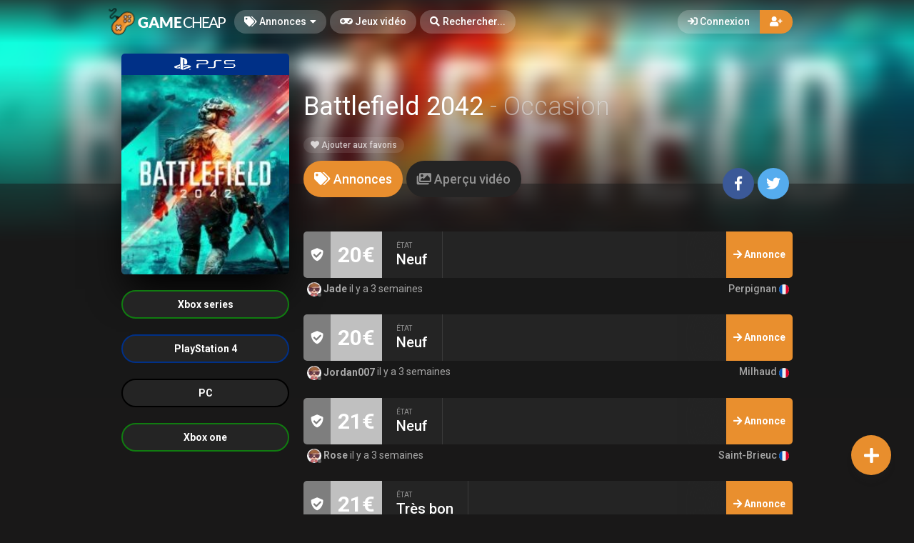

--- FILE ---
content_type: text/html; charset=UTF-8
request_url: https://www.gamecheap.fr/games/battlefield-2042-ps5-1437
body_size: 14420
content:
<!DOCTYPE html><html class="no-js css-menubar overflow-smooth" lang=fr><head><!-- Global site tag (gtag.js) - Google Analytics --><script async src="https://www.googletagmanager.com/gtag/js?id=G-T0BBETN1YH"></script><script> window.dataLayer = window.dataLayer || [];
function gtag(){dataLayer.push(arguments);}gtag('js', new Date());
gtag('config', 'G-T0BBETN1YH');
</script><!-- Google Tag Manager --><script>(function(w,d,s,l,i){w[l]=w[l]||[];w[l].push({'gtm.start':
new Date().getTime(),event:'gtm.js'});var f=d.getElementsByTagName(s)[0],
j=d.createElement(s),dl=l!='dataLayer'?'&l='+l:'';j.async=true;j.src=
'https://www.googletagmanager.com/gtm.js?id='+i+dl;f.parentNode.insertBefore(j,f);
})(window,document,'script','dataLayer','GTM-MRSPCFB');</script><!-- End Google Tag Manager --><!-- Facebook Owner Verification --><meta name=facebook-domain-verification content=robf6t86w2w2iumf6bt8xzr7nh1j6y /><!-- End Facebook Owner Verification --><!-- Tiktok universal website tag code --><script>!function (w, d, t){w.TiktokAnalyticsObject=t;var ttq=w[t]=w[t]||[];ttq.methods=["page","track","identify","instances","debug","on","off","once","ready","alias","group","enableCookie","disableCookie"],ttq.setAndDefer=function(t,e){t[e]=function(){t.push([e].concat(Array.prototype.slice.call(arguments,0)))}};for(var i=0;i<ttq.methods.length;i++)ttq.setAndDefer(ttq,ttq.methods[i]);ttq.instance=function(t){for(var e=ttq._i[t]||[],n=0;n<ttq.methods.length;n++)ttq.setAndDefer(e,ttq.methods[n]);return e},ttq.load=function(e,n){var i="https://analytics.tiktok.com/i18n/pixel/events.js";ttq._i=ttq._i||{},ttq._i[e]=[],ttq._i[e]._u=i,ttq._t=ttq._t||{},ttq._t[e]=+new Date,ttq._o=ttq._o||{},ttq._o[e]=n||{};var o=document.createElement("script");o.type="text/javascript",o.async=!0,o.src=i+"?sdkid="+e+"&lib="+t;var a=document.getElementsByTagName("script")[0];a.parentNode.insertBefore(o,a)};
ttq.load('CALK563C77U56BB65OQG');
ttq.page();
}(window, document, 'ttq');</script><!-- End Tiktok universal website tag code --><meta charset=utf-8><meta http-equiv=X-UA-Compatible content="IE=edge"><meta name=viewport content="width=device-width, initial-scale=1.0, user-scalable=0, minimal-ui"><meta property="fb:app_id" content=1265662517201864 /><title>Battlefield 2042 Occasion sur PlayStation 5 | Gamecheap</title><meta name=description content="Découvrez les annonces Battlefield 2042 d'occasion sur PlayStation 5 sur Gamecheap.fr, la marketplace où acheter des jeux vidéo d'occasion par cher."><link rel=canonical href="https://www.gamecheap.fr/games/battlefield-2042-ps5-1437"/><meta property="og:title" content="Battlefield 2042 Occasion sur PlayStation 5 | Gamecheap" /><meta property="og:description" content="Découvrez les annonces Battlefield 2042 d'occasion sur PlayStation 5 sur Gamecheap.fr, la marketplace où acheter des jeux vidéo d'occasion par cher." /><meta property="og:url" content="https://www.gamecheap.fr/games/battlefield-2042-ps5-1437" /><meta property="og:site_name" content=GameCheap /><meta property="og:image:url" content="https://www.gamecheap.fr/images/cover/Battlefield-2042-Playstation-5-Occasion.jpg" /><meta property="og:image:height" content=258 /><meta property="og:image:width" content=207 /><meta name="twitter:card" content=summary /><meta name="twitter:site" content="@GamecheapFR" /><meta name="twitter:title" content="Battlefield 2042 Occasion sur PlayStation 5 | Gamecheap" /><meta name="twitter:description" content="Découvrez les annonces Battlefield 2042 d'occasion sur PlayStation 5 sur Gamecheap.fr, la marketplace où acheter des jeux vidéo d'occasion par cher." /><meta name="twitter:image" content="https://www.gamecheap.fr/images/cover/Battlefield-2042-Playstation-5-Occasion.jpg" /><meta property="og:type" content=website><link rel=apple-touch-icon sizes=180x180 href="https://www.gamecheap.fr/img/apple-touch-icon.png"><link rel=icon type="image/png" href="https://www.gamecheap.fr/img/favicon-32x32.png" sizes=32x32><link rel=icon type="image/png" href="https://www.gamecheap.fr/img/favicon-16x16.png" sizes=16x16><link rel=manifest href="https://www.gamecheap.fr/manifest.json"><link rel=mask-icon href="https://www.gamecheap.fr/img/safari-pinned-tab.svg" color="#302f2f"><link rel=sitemap type="application/xml" title=Sitemap href="https://www.gamecheap.fr/sitemap.xml" /><link href="https://www.gamecheap.fr/opensearch.xml" rel=search title="GameCheap Rechercher..." type="application/opensearchdescription+xml"><meta name=theme-color content="#302f2f"><link rel=stylesheet href="https://www.gamecheap.fr/css/bootstrap.min.css"><link rel=stylesheet href="https://www.gamecheap.fr/css/bootstrap-extend.min.css"><link rel=stylesheet href="https://www.gamecheap.fr/themes/default/assets/css/site.css?version=1.4.2"><link rel=stylesheet href="https://www.gamecheap.fr/css/custom.css"><link rel=stylesheet href="https://www.gamecheap.fr/vendor/notie/notie.css"><link rel=stylesheet href="https://www.gamecheap.fr/vendor/owlcarousel/assets/owl.carousel.min.css"><link rel=stylesheet href="https://www.gamecheap.fr/vendor/owlcarousel/assets/owl.theme.default.min.css"><link rel=stylesheet href="https://www.gamecheap.fr/css/fontawesome-all.min.css"><link href="https://fonts.googleapis.com/css?family=Roboto:300,400,500,700" rel=stylesheet><style> /* Change Game buy button size */
.buy-button {
font-size: 100%;
}/* Change cancel button size */
.cancel-button {
font-size: 100%;
}/* Hide media button on game page (bug)
.buy-button .text, .trade-button .text {
font-size: 100%;
}.subheader-link.active {
display: none;*/
}/* Resize empty icon on game */
.empty-list .icon {
font-size: 70px;
}/* Reduce exchange soulte on listing*/
.ribbon-success .ribbon-inner {
font-size: 15px;
}.ribbon-danger .ribbon-inner {
font-size: 15px;
}/* change listing price color */
.listing-details .listing-price {
background-color: #7a7a7a;}/* change listing exchange color */
.listing-details .listing-trade {
background-color: #e60012;}/* Change blog titles settings */
span.article-titlee {
margin-top: -20px;
margin-bottom: -15px;
font-size: 22px;
font-weight: 700;
}/* Menu Design*/
.site-menu-games {
width: auto;
}.site-menu-games ul {
max-height: max-content;
overflow-y: hidden;
}/*cacher les supports de payment dans le popup de l'annonce */
.payment-gateways {
display: none;
}/*Ajustement landing page float line 
.landing {
height: 68vh !important;
}*//* Ajustement google ads*/{
margin-top: 25px !important;
}/* Masque les espaces publicitaire vide */
ins.adsbygoogle[data-ad-status=unfilled] {
display: none !important;
}/*Hide distance from homepage */
.game-user-details .distance {
display: none !important;
}/*Hide count of views from Listing */
.panel-footer.padding {
display: none !important;
}/* Hide postal code form listing */
.profile-location .postal-code {
display: none !important;
}/* Text aucune annonce en ligne game page */
.empty-list {
top: 62% !important;
}/* home page design 
.landing .flip-text {
font-weight: bold;
color: #fff !important;
font-size: 40px;
}.landing .flip-text .text {
opacity: 1 !important;
}/* Alignement vertical barre de recherche principale landing page */
.landing .landing-wrapper {
margin-bottom: 55%;
margin-top: 45%;
}/* menu design */
.site-menu > .site-menu-item > a {
background-color: rgb(255 255 255 / 20%) !important;
}.site-menu-item > a {
color: rgb(255 255 255) !important;
}/* Gradiant design */
.landing-gradient-bg {
background: linear-gradient(
0deg, rgb(25 24 24) 2%, rgb(25 24 24 / 70%) 25%);
}</style><script>window.Laravel = {"csrfToken":"PsO5Sbnt1CHu0ICF4kmUFiJfz24vh0gm8lMEdNW9"}</script></head><body class=site-navbar-small><nav class="site-navbar navbar navbar-dark navbar-fixed-top navbar-inverse"
role=navigation style="background: linear-gradient(0deg, rgba(34,33,33,0) 0%, rgba(34,33,33,0.8) 100%); -webkit-transition: all .3s ease 0s; -o-transition: all .3s ease 0s; transition: all .3s ease 0s; z-index: 20;"><div class=navbar-header><button type=button class="navbar-toggler hamburger hamburger-close navbar-toggler-left hided navbar-toggle offcanvas-toggle"
data-toggle=offcanvas data-target="#js-bootstrap-offcanvas" id=offcanvas-toggle><span class=sr-only>Basculer la navigation</span><span class=hamburger-bar></span></button><button type=button class="navbar-toggler collapsed" data-target="#site-navbar-collapse"
data-toggle=collapse><i class="icon fa fa-ellipsis-h" aria-hidden=true></i></button><a class="navbar-brand navbar-brand-center" href="https://www.gamecheap.fr"><img src="https://www.gamecheap.fr/img/logo.png"
title=Logo class=hires></a></div><div class=navigation><div class="navbar-container navbar-offcanvas navbar-offcanvas-touch" id=js-bootstrap-offcanvas style="margin-left: 0px; margin-right: 0px; padding-left: 0px; padding-right: 0px;"><ul class=site-menu data-plugin=menu><li class="site-menu-item hidden-md-up"><a href="javascript:void(0)" data-toggle=offcanvas data-target="#js-bootstrap-offcanvas" id=offcanvas-toggle class=offcanvas-toggle><i class="site-menu-icon fa fa-times" aria-hidden=true></i><span class=site-menu-title>Fermer</span></a></li><li class="site-menu-item has-sub "><a href="javascript:void(0)" data-toggle=dropdown><span class=site-menu-title><i class="site-menu-icon fa fa-tags" aria-hidden=true></i> Annonces</span><span class=site-menu-arrow></span></a><div class="dropdown-menu site-menu-games"><div class="row no-space site-menu-sub"><div class="col-xs-12 col-md-6" style="border-right: 1px solid rgba(255,255,255,0.05);"><div class=site-menu-games-title>Générations actuelles</div><ul><li class="site-menu-item menu-item-game "><a href="https://www.gamecheap.fr/listings"><span class="site-menu-title site-menu-fix">Toutes les annonces</span></a></li><li class="site-menu-item menu-item-game "><a href="https://www.gamecheap.fr/listings/ps5"><span class="site-menu-title site-menu-fix">PlayStation 5</span></a></li><li class="site-menu-item "><a href="https://www.gamecheap.fr/listings/xboxseries"><span class="site-menu-title site-menu-fix">Xbox Series</span></a></li><li class="site-menu-item menu-item-game "><a href="https://www.gamecheap.fr/listings/ps4"><span class="site-menu-title site-menu-fix">PlayStation 4</span></a></li><li class="site-menu-item "><a href="https://www.gamecheap.fr/listings/xboxone"><span class="site-menu-title site-menu-fix">Xbox One</span></a></li><li class="site-menu-item menu-item-game "><a href="https://www.gamecheap.fr/listings/switch"><span class="site-menu-title site-menu-fix">Nintendo Switch</span></a></li><li class="site-menu-item "><a href="https://www.gamecheap.fr/listings/pc"><span class="site-menu-title site-menu-fix">PC</span></a></li></ul></div><div class="col-xs-12 col-md-6" style="border-right: 1px solid rgba(255,255,255,0.05);"><div class=site-menu-games-title>Générations précédentes</div><ul style="padding: 0; list-style-type: none;"><li class="site-menu-item "><a href="https://www.gamecheap.fr/listings/ps3"><span class="site-menu-title site-menu-fix">PlayStation 3</span></a></li><li class="site-menu-item "><a href="https://www.gamecheap.fr/listings/xbox360"><span class="site-menu-title site-menu-fix">Xbox 360</span></a></li><li class="site-menu-item "><a href="https://www.gamecheap.fr/listings/3ds"><span class="site-menu-title site-menu-fix">Nintendo 3DS</span></a></li><li class="site-menu-item "><a href="https://www.gamecheap.fr/listings/wii-u"><span class="site-menu-title site-menu-fix">Nintendo Wii U</span></a></li></ul></div></div></div></li><li class="site-menu-item active"><a href="https://www.gamecheap.fr/games"><span class=site-menu-title><i class="site-menu-icon fa fa-gamepad" aria-hidden=true></i> Jeux vidéo</span></a></li><li class=site-menu-item><a href="javascript:void(0)" data-toggle=collapse data-target="#site-navbar-search" role=button id=navbar-search-open><i class="site-menu-icon fa fa-search hidden-sm-down" aria-hidden=true></i><span class="site-menu-title hidden-md-down">Rechercher...</span></a></li></ul></div><div class="navbar-container container-fluid userbar"><!-- Navbar Collapse --><div class="collapse navbar-collapse navbar-collapse-toolbar" id=site-navbar-collapse><!-- Navbar Toolbar --><button type=button class="navbar-toggler collapsed float-left" data-target="#site-navbar-search"
data-toggle=collapse><span class=sr-only>Basculer la recherche</span><i class="icon fa fa-search" aria-hidden=true></i></button><ul class="nav navbar-toolbar navbar-right navbar-toolbar-right"><a data-toggle=modal data-target="#RegModal" href="javascript:void(0)" aria-expanded=false role=button class="btn btn-orange btn-round navbar-btn navbar-right" style="font-weight: 500; border-radius: 0px 50px 50px 0px;"><i class="fa fa-user-plus"></i></a><a data-toggle=modal data-target="#LoginModal" href="javascript:void(0)" aria-expanded=false role=button class="btn btn-round navbar-btn navbar-right" style="font-weight: 500;border-radius: 50px 0px 0px 50px;background-color: rgb(255 255 255 / 20%);color: rgb(255 255 255);"><i class="fa fa-sign-in"></i> Connexion
</a></ul></div><!-- End Navbar Collapse --></div><!-- Site Navbar Seach --><div class="collapse navbar-search-overlap" id=site-navbar-search style="width: 100%;"><form role=search id=search><div class=form-group><div class="input-search input-search-fix"><i class="input-search-icon fa fa-search" aria-hidden=true id=loadingcomplete></i><i class="input-search-icon fa fa-sync fa-spin" aria-hidden=true id=loadingsearch style="display: none; margin-top: -8px !important;"></i><input type=text class=form-control name=input placeholder="Rechercher..." id=navbar-search autocomplete=off><input type=hidden name=_token value=PsO5Sbnt1CHu0ICF4kmUFiJfz24vh0gm8lMEdNW9><button type=button class="input-search-close icon fa fa-times" data-target="#site-navbar-search"
data-toggle=collapse aria-label=Close id=search-close></button></div></div></form></div><!-- End Site Navbar Seach --></div></nav><div class=subheader-image-bg><div class=bg-image-wrapper><div class="bg-image lazy" data-original="https://www.gamecheap.fr/images/cover/Battlefield-2042-Playstation-5-Occasion.jpg"></div><div style="position: absolute; height: 500px; width: 100%; top: 0; background: linear-gradient(0deg, rgba(25,24,24,1) 30%, rgba(25,24,24,0) 80%);"></div></div><div class=bg-color></div></div><div class="page game-overview"><div class="page-content container-fluid" ><div itemscope itemtype="http://schema.org/Product" class=hidden><meta itemprop=name content="Battlefield 2042" /><meta itemprop=image content="https://www.gamecheap.fr/images/cover/Battlefield-2042-Playstation-5-Occasion.jpg" /><meta itemprop=releaseDate content=2021-11-21 /><div itemprop=offers itemscope itemtype="http://schema.org/AggregateOffer" class=hidden><meta itemprop=offerCount content=76 /><meta itemprop=priceCurrency content=EUR /><meta itemprop=lowPrice content="20.00" /><meta itemprop=highPrice content="56.00" /></div></div><div class="row no-space equal"><div class="offset-xs-3 col-xs-6 offset-sm-0 col-sm-4 col-md-3 offset-md-0 col-lg-3 col-xxl-2 "><div class="game-cover-wrapper shadow"><div class="loader pacman-loader cover-loader"></div><div class="lazy game-cover gen" data-original="https://www.gamecheap.fr/images/cover/Battlefield-2042-Playstation-5-Occasion.jpg" title="Battlefield 2042 sur PlayStation 5"></div><div class=game-platform-gen style="background-color: #003087; text-align: center;"><img src="https://www.gamecheap.fr/logos/ps5_tiny.png" alt="PlayStation 5 Logo"></div></div><div class=hidden-sm-down><div class=glist><h3 style=" font-size: inherit;"><a href="https://www.gamecheap.fr/games/battlefield-2042-xboxseries-1438" ><div onMouseOver="this.style.backgroundColor='#107C10'" onMouseOut="this.style.backgroundColor=''" class="gitem " style="border: 2px solid #107C10;"><span>Xbox series</span></div></a></h3><h3 style=" font-size: inherit;"><a href="https://www.gamecheap.fr/games/battlefield-2042-ps4-1434" ><div onMouseOver="this.style.backgroundColor='#003087'" onMouseOut="this.style.backgroundColor=''" class="gitem " style="border: 2px solid #003087;"><span>PlayStation 4</span></div></a></h3><h3 style=" font-size: inherit;"><a href="https://www.gamecheap.fr/games/battlefield-2042-pc-1435" ><div onMouseOver="this.style.backgroundColor='#000000'" onMouseOut="this.style.backgroundColor=''" class="gitem " style="border: 2px solid #000000;"><span>PC</span></div></a></h3><h3 style=" font-size: inherit;"><a href="https://www.gamecheap.fr/games/battlefield-2042-xboxone-1436" ><div onMouseOver="this.style.backgroundColor='#107C10'" onMouseOut="this.style.backgroundColor=''" class="gitem " style="border: 2px solid #107C10;"><span>Xbox one</span></div></a></h3></div><div class=gsummary></div></div></div><div class="col-xs-12 col-sm-8 col-md-9 col-lg-9 col-xxl-10"><div class="game-details flex-center-space"><div class=ginfo><div class=flex-center-space><div class=gtitle><h1>Battlefield 2042 <span class=release-year>- Occasion</span></h1></div></div><div class=gbuttons><a href="javascript:void(0);" data-toggle=modal data-target="#LoginModal" class="btn btn-round"><i class="fas fa-heart"></i> Ajouter aux favoris</a></div><div class=hidden-md-up><div class="gsummary m-b-10"></div><div class=glist><a href="https://www.gamecheap.fr/games/battlefield-2042-xboxseries-1438" ><div onMouseOver="this.style.backgroundColor='#107C10'" onMouseOut="this.style.backgroundColor=''" class=gitem style="border: 2px solid #107C10;"><img src="https://www.gamecheap.fr/logos/xboxseries_tiny.png" alt="Xbox series"></div></a><a href="https://www.gamecheap.fr/games/battlefield-2042-ps4-1434" ><div onMouseOver="this.style.backgroundColor='#003087'" onMouseOut="this.style.backgroundColor=''" class=gitem style="border: 2px solid #003087;"><img src="https://www.gamecheap.fr/logos/ps4_tiny.png" alt="PlayStation 4"></div></a><a href="https://www.gamecheap.fr/games/battlefield-2042-pc-1435" ><div onMouseOver="this.style.backgroundColor='#000000'" onMouseOut="this.style.backgroundColor=''" class=gitem style="border: 2px solid #000000;"><img src="https://www.gamecheap.fr/logos/pc_tiny.png" alt=PC></div></a><a href="https://www.gamecheap.fr/games/battlefield-2042-xboxone-1436" ><div onMouseOver="this.style.backgroundColor='#107C10'" onMouseOut="this.style.backgroundColor=''" class=gitem style="border: 2px solid #107C10;"><img src="https://www.gamecheap.fr/logos/xboxone_tiny.png" alt="Xbox one"></div></a></div></div></div></div></div><div class="col-xs-12 col-sm-12 col-md-9 col-lg-9 col-xxl-10"><div class=item-content><div class="subheader-tabs-wrapper flex-center-space"><div class=no-flex-shrink><ul class=subheader-tabs role=tablist><li class=nav-item><a data-toggle=tab href="#listings" data-target="#listings" role=tab class=subheader-link><i class="fa fa-tags" aria-hidden=true></i><span class=hidden-xs-down> Annonces</span></a></li><li class=nav-item><a data-toggle=tab href="https://www.gamecheap.fr/games/1437/media" data-target="#media" role=tab class=subheader-link><i class="fa fa-images" aria-hidden=true></i><span class=hidden-xs-down> Aperçu vidéo</span></a></li></ul></div><div ><a href="https://www.facebook.com/dialog/share?
app_id=1265662517201864&display=popup&href=https://www.gamecheap.fr/games/battlefield-2042-ps5-1437&redirect_uri=https://www.gamecheap.fr/self.close.html" onclick="window.open(this.href, 'facebookwindow','left=20,top=20,width=600,height=400,toolbar=0,resizable=1'); return false;" class="btn btn-icon btn-round btn-lg social-facebook m-r-5"><i class="icon fab fa-facebook-f" aria-hidden=true></i></a><a href="http://twitter.com/intent/tweet?text= J&#039;ai trouvé des annonces intéressantes sur Gamecheap ! &url=https://www.gamecheap.fr/games/battlefield-2042-ps5-1437&via=GamecheapFR" onclick="window.open(this.href, 'twitterwindow','left=20,top=20,width=600,height=300,toolbar=0,resizable=1'); return false;" class="btn btn-icon btn-round btn-lg social-twitter m-r-5"><i class="icon fab fa-twitter" aria-hidden=true></i></a></div></div><div class="tab-content subheader-margin m-t-40"><div class="tab-pane fade" id=media role=tabpanel></div><div class="tab-pane fade" id=listings role=tabpanel><div class="listing hvr-grow-shadow2"><div class=secure-payment-details><i class="fa fa-shield-check" aria-hidden=true></i></div><div class=sell-details> 20€
</div><div class=listing-detail-wrapper><div class=listing-detail><div class="value condition" style="
border-right: 1px solid rgba(255,255,255,0.1);
"><div class=value-title> État
</div><div class=text> Neuf
</div></div><div class="value pickup" style="
display: none;
" ><div class=value-title> Remise en Mains propres
</div><div class="vicon disabled"><i class="fa fa-times-circle" aria-hidden=true></i></div></div><div class=value style="
display: none;
"><div class=value-title> Livraison
</div><div class=vicon><i class="fa fa-check-circle" aria-hidden=true></i></div></div></div></div><a href="https://www.gamecheap.fr/listings/battlefield-2042-ps5-jade-14338"><div class=details-button><i class="fa fa-arrow-right" aria-hidden=true></i><span class=hidden-sm-down> Annonce</span></div></a></div><div class="listing-user-details flex-center-space"><div><a class=user-link><span class="avatar avatar-xs avatar-offline "><img src="https://www.gamecheap.fr/images/avatar_square_tiny/no_avatar.jpg" alt="Jade's Avatar"><i></i></span> Jade
</a> il y a 3 semaines
</div><div class=no-flex-shrink><span class="profile-location small"> Perpignan <img src="https://www.gamecheap.fr/img/flags/FR.svg" height=14/></span></div></div><div class="listing hvr-grow-shadow2"><div class=secure-payment-details><i class="fa fa-shield-check" aria-hidden=true></i></div><div class=sell-details> 20€
</div><div class=listing-detail-wrapper><div class=listing-detail><div class="value condition" style="
border-right: 1px solid rgba(255,255,255,0.1);
"><div class=value-title> État
</div><div class=text> Neuf
</div></div><div class="value pickup" style="
display: none;
" ><div class=value-title> Remise en Mains propres
</div><div class="vicon disabled"><i class="fa fa-times-circle" aria-hidden=true></i></div></div><div class=value style="
display: none;
"><div class=value-title> Livraison
</div><div class=vicon><i class="fa fa-check-circle" aria-hidden=true></i></div></div></div></div><a href="https://www.gamecheap.fr/listings/battlefield-2042-ps5-jordan007-19373"><div class=details-button><i class="fa fa-arrow-right" aria-hidden=true></i><span class=hidden-sm-down> Annonce</span></div></a></div><div class="listing-user-details flex-center-space"><div><a class=user-link><span class="avatar avatar-xs avatar-offline "><img src="https://www.gamecheap.fr/images/avatar_square_tiny/no_avatar.jpg" alt="Jordan007's Avatar"><i></i></span> Jordan007
</a> il y a 3 semaines
</div><div class=no-flex-shrink><span class="profile-location small"> Milhaud <img src="https://www.gamecheap.fr/img/flags/FR.svg" height=14/></span></div></div><div class="listing hvr-grow-shadow2"><div class=secure-payment-details><i class="fa fa-shield-check" aria-hidden=true></i></div><div class=sell-details> 21€
</div><div class=listing-detail-wrapper><div class=listing-detail><div class="value condition" style="
border-right: 1px solid rgba(255,255,255,0.1);
"><div class=value-title> État
</div><div class=text> Neuf
</div></div><div class="value pickup" style="
display: none;
" ><div class=value-title> Remise en Mains propres
</div><div class="vicon disabled"><i class="fa fa-times-circle" aria-hidden=true></i></div></div><div class=value style="
display: none;
"><div class=value-title> Livraison
</div><div class=vicon><i class="fa fa-check-circle" aria-hidden=true></i></div></div></div></div><a href="https://www.gamecheap.fr/listings/battlefield-2042-ps5-rose-14332"><div class=details-button><i class="fa fa-arrow-right" aria-hidden=true></i><span class=hidden-sm-down> Annonce</span></div></a></div><div class="listing-user-details flex-center-space"><div><a class=user-link><span class="avatar avatar-xs avatar-offline "><img src="https://www.gamecheap.fr/images/avatar_square_tiny/no_avatar.jpg" alt="Rose's Avatar"><i></i></span> Rose
</a> il y a 3 semaines
</div><div class=no-flex-shrink><span class="profile-location small"> Saint-Brieuc <img src="https://www.gamecheap.fr/img/flags/FR.svg" height=14/></span></div></div><div class="listing hvr-grow-shadow2"><div class=secure-payment-details><i class="fa fa-shield-check" aria-hidden=true></i></div><div class=sell-details> 21€
</div><div class=listing-detail-wrapper><div class=listing-detail><div class="value condition" style="
border-right: 1px solid rgba(255,255,255,0.1);
"><div class=value-title> État
</div><div class=text> Très bon
</div></div><div class="value pickup" style="
display: none;
" ><div class=value-title> Remise en Mains propres
</div><div class="vicon disabled"><i class="fa fa-times-circle" aria-hidden=true></i></div></div><div class=value style="
display: none;
"><div class=value-title> Livraison
</div><div class=vicon><i class="fa fa-check-circle" aria-hidden=true></i></div></div></div></div><a href="https://www.gamecheap.fr/listings/battlefield-2042-ps5-badthunder-19388"><div class=details-button><i class="fa fa-arrow-right" aria-hidden=true></i><span class=hidden-sm-down> Annonce</span></div></a></div><div class="listing-user-details flex-center-space"><div><a class=user-link><span class="avatar avatar-xs avatar-offline "><img src="https://www.gamecheap.fr/images/avatar_square_tiny/no_avatar.jpg" alt="BadThunder's Avatar"><i></i></span> BadThunder
</a> il y a 1 jour
</div><div class=no-flex-shrink><span class="profile-location small"> Arras <img src="https://www.gamecheap.fr/img/flags/FR.svg" height=14/></span></div></div><div class="listing hvr-grow-shadow2"><div class=secure-payment-details><i class="fa fa-shield-check" aria-hidden=true></i></div><div class=sell-details> 21€
</div><div class=listing-detail-wrapper><div class=listing-detail><div class="value condition" style="
border-right: 1px solid rgba(255,255,255,0.1);
"><div class=value-title> État
</div><div class=text> Neuf
</div></div><div class="value pickup" style="
display: none;
" ><div class=value-title> Remise en Mains propres
</div><div class="vicon disabled"><i class="fa fa-times-circle" aria-hidden=true></i></div></div><div class=value style="
display: none;
"><div class=value-title> Livraison
</div><div class=vicon><i class="fa fa-check-circle" aria-hidden=true></i></div></div></div></div><a href="https://www.gamecheap.fr/listings/battlefield-2042-ps5-mehdi-19411"><div class=details-button><i class="fa fa-arrow-right" aria-hidden=true></i><span class=hidden-sm-down> Annonce</span></div></a></div><div class="listing-user-details flex-center-space"><div><a class=user-link><span class="avatar avatar-xs avatar-offline "><img src="https://www.gamecheap.fr/images/avatar_square_tiny/no_avatar.jpg" alt="Mehdi's Avatar"><i></i></span> Mehdi
</a> il y a 2 semaines
</div><div class=no-flex-shrink><span class="profile-location small"> Vallauris <img src="https://www.gamecheap.fr/img/flags/FR.svg" height=14/></span></div></div><div class="listing hvr-grow-shadow2"><div class=secure-payment-details><i class="fa fa-shield-check" aria-hidden=true></i></div><div class=sell-details> 22€
</div><div class=listing-detail-wrapper><div class=listing-detail><div class="value condition" style="
border-right: 1px solid rgba(255,255,255,0.1);
"><div class=value-title> État
</div><div class=text> Neuf
</div></div><div class="value pickup" style="
display: none;
" ><div class=value-title> Remise en Mains propres
</div><div class="vicon disabled"><i class="fa fa-times-circle" aria-hidden=true></i></div></div><div class=value style="
display: none;
"><div class=value-title> Livraison
</div><div class=vicon><i class="fa fa-check-circle" aria-hidden=true></i></div></div></div></div><a href="https://www.gamecheap.fr/listings/battlefield-2042-ps5-lucas-9267"><div class=details-button><i class="fa fa-arrow-right" aria-hidden=true></i><span class=hidden-sm-down> Annonce</span></div></a></div><div class="listing-user-details flex-center-space"><div><a class=user-link><span class="avatar avatar-xs avatar-offline "><img src="https://www.gamecheap.fr/images/avatar_square_tiny/no_avatar.jpg" alt="Lucas's Avatar"><i></i></span> Lucas
</a> il y a 1 semaine
</div><div class=no-flex-shrink><span class="profile-location small"> Saclay <img src="https://www.gamecheap.fr/img/flags/FR.svg" height=14/></span></div></div><div class="listing hvr-grow-shadow2"><div class=secure-payment-details><i class="fa fa-shield-check" aria-hidden=true></i></div><div class=sell-details> 22€
</div><div class=listing-detail-wrapper><div class=listing-detail><div class="value condition" style="
border-right: 1px solid rgba(255,255,255,0.1);
"><div class=value-title> État
</div><div class=text> Neuf
</div></div><div class="value pickup" style="
display: none;
" ><div class=value-title> Remise en Mains propres
</div><div class="vicon disabled"><i class="fa fa-times-circle" aria-hidden=true></i></div></div><div class=value style="
display: none;
"><div class=value-title> Livraison
</div><div class=vicon><i class="fa fa-check-circle" aria-hidden=true></i></div></div></div></div><a href="https://www.gamecheap.fr/listings/battlefield-2042-ps5-lucas-14315"><div class=details-button><i class="fa fa-arrow-right" aria-hidden=true></i><span class=hidden-sm-down> Annonce</span></div></a></div><div class="listing-user-details flex-center-space"><div><a class=user-link><span class="avatar avatar-xs avatar-offline "><img src="https://www.gamecheap.fr/images/avatar_square_tiny/no_avatar.jpg" alt="Lucas's Avatar"><i></i></span> Lucas
</a> il y a 2 semaines
</div><div class=no-flex-shrink><span class="profile-location small"> Saclay <img src="https://www.gamecheap.fr/img/flags/FR.svg" height=14/></span></div></div><div class="listing hvr-grow-shadow2"><div class=secure-payment-details><i class="fa fa-shield-check" aria-hidden=true></i></div><div class=sell-details> 22€
</div><div class=listing-detail-wrapper><div class=listing-detail><div class="value condition" style="
border-right: 1px solid rgba(255,255,255,0.1);
"><div class=value-title> État
</div><div class=text> Très bon
</div></div><div class="value pickup" style="
display: none;
" ><div class=value-title> Remise en Mains propres
</div><div class="vicon disabled"><i class="fa fa-times-circle" aria-hidden=true></i></div></div><div class=value style="
display: none;
"><div class=value-title> Livraison
</div><div class=vicon><i class="fa fa-check-circle" aria-hidden=true></i></div></div></div></div><a href="https://www.gamecheap.fr/listings/battlefield-2042-ps5-chloé-14318"><div class=details-button><i class="fa fa-arrow-right" aria-hidden=true></i><span class=hidden-sm-down> Annonce</span></div></a></div><div class="listing-user-details flex-center-space"><div><a class=user-link><span class="avatar avatar-xs avatar-offline "><img src="https://www.gamecheap.fr/images/avatar_square_tiny/no_avatar.jpg" alt="Chloé's Avatar"><i></i></span> Chloé
</a> il y a 1 semaine
</div><div class=no-flex-shrink><span class="profile-location small"> Béziers <img src="https://www.gamecheap.fr/img/flags/FR.svg" height=14/></span></div></div><div class="listing hvr-grow-shadow2"><div class=secure-payment-details><i class="fa fa-shield-check" aria-hidden=true></i></div><div class=sell-details> 22€
</div><div class=listing-detail-wrapper><div class=listing-detail><div class="value condition" style="
border-right: 1px solid rgba(255,255,255,0.1);
"><div class=value-title> État
</div><div class=text> Neuf
</div></div><div class="value pickup" style="
display: none;
" ><div class=value-title> Remise en Mains propres
</div><div class="vicon disabled"><i class="fa fa-times-circle" aria-hidden=true></i></div></div><div class=value style="
display: none;
"><div class=value-title> Livraison
</div><div class=vicon><i class="fa fa-check-circle" aria-hidden=true></i></div></div></div></div><a href="https://www.gamecheap.fr/listings/battlefield-2042-ps5-louis-14325"><div class=details-button><i class="fa fa-arrow-right" aria-hidden=true></i><span class=hidden-sm-down> Annonce</span></div></a></div><div class="listing-user-details flex-center-space"><div><a class=user-link><span class="avatar avatar-xs avatar-offline "><img src="https://www.gamecheap.fr/images/avatar_square_tiny/no_avatar.jpg" alt="Louis's Avatar"><i></i></span> Louis
</a> il y a 2 semaines
</div><div class=no-flex-shrink><span class="profile-location small"> Auriol <img src="https://www.gamecheap.fr/img/flags/FR.svg" height=14/></span></div></div><div class="listing hvr-grow-shadow2"><div class=secure-payment-details><i class="fa fa-shield-check" aria-hidden=true></i></div><div class=sell-details> 22€
</div><div class=listing-detail-wrapper><div class=listing-detail><div class="value condition" style="
border-right: 1px solid rgba(255,255,255,0.1);
"><div class=value-title> État
</div><div class=text> Très bon
</div></div><div class="value pickup" style="
display: none;
" ><div class=value-title> Remise en Mains propres
</div><div class="vicon disabled"><i class="fa fa-times-circle" aria-hidden=true></i></div></div><div class=value style="
display: none;
"><div class=value-title> Livraison
</div><div class=vicon><i class="fa fa-check-circle" aria-hidden=true></i></div></div></div></div><a href="https://www.gamecheap.fr/listings/battlefield-2042-ps5-leo-14329"><div class=details-button><i class="fa fa-arrow-right" aria-hidden=true></i><span class=hidden-sm-down> Annonce</span></div></a></div><div class="listing-user-details flex-center-space"><div><a class=user-link><span class="avatar avatar-xs avatar-offline "><img src="https://www.gamecheap.fr/images/avatar_square_tiny/no_avatar.jpg" alt="Leo's Avatar"><i></i></span> Leo
</a> il y a 2 semaines
</div><div class=no-flex-shrink><span class="profile-location small"> Nice <img src="https://www.gamecheap.fr/img/flags/FR.svg" height=14/></span></div></div><div class="listing hvr-grow-shadow2"><div class=secure-payment-details><i class="fa fa-shield-check" aria-hidden=true></i></div><div class=sell-details> 22€
</div><div class=listing-detail-wrapper><div class=listing-detail><div class="value condition" style="
border-right: 1px solid rgba(255,255,255,0.1);
"><div class=value-title> État
</div><div class=text> Neuf
</div></div><div class="value pickup" style="
display: none;
" ><div class=value-title> Remise en Mains propres
</div><div class="vicon disabled"><i class="fa fa-times-circle" aria-hidden=true></i></div></div><div class=value style="
display: none;
"><div class=value-title> Livraison
</div><div class=vicon><i class="fa fa-check-circle" aria-hidden=true></i></div></div></div></div><a href="https://www.gamecheap.fr/listings/battlefield-2042-ps5-alice-14342"><div class=details-button><i class="fa fa-arrow-right" aria-hidden=true></i><span class=hidden-sm-down> Annonce</span></div></a></div><div class="listing-user-details flex-center-space"><div><a class=user-link><span class="avatar avatar-xs avatar-offline "><img src="https://www.gamecheap.fr/images/avatar_square_tiny/no_avatar.jpg" alt="Alice's Avatar"><i></i></span> Alice
</a> il y a 2 semaines
</div><div class=no-flex-shrink><span class="profile-location small"> Gap <img src="https://www.gamecheap.fr/img/flags/FR.svg" height=14/></span></div></div><div class="listing hvr-grow-shadow2"><div class=secure-payment-details><i class="fa fa-shield-check" aria-hidden=true></i></div><div class=sell-details> 22€
</div><div class=listing-detail-wrapper><div class=listing-detail><div class="value condition" style="
border-right: 1px solid rgba(255,255,255,0.1);
"><div class=value-title> État
</div><div class=text> Neuf
</div></div><div class="value pickup" style="
display: none;
" ><div class=value-title> Remise en Mains propres
</div><div class="vicon disabled"><i class="fa fa-times-circle" aria-hidden=true></i></div></div><div class=value style="
display: none;
"><div class=value-title> Livraison
</div><div class=vicon><i class="fa fa-check-circle" aria-hidden=true></i></div></div></div></div><a href="https://www.gamecheap.fr/listings/battlefield-2042-ps5-nano-19385"><div class=details-button><i class="fa fa-arrow-right" aria-hidden=true></i><span class=hidden-sm-down> Annonce</span></div></a></div><div class="listing-user-details flex-center-space"><div><a class=user-link><span class="avatar avatar-xs avatar-offline "><img src="https://www.gamecheap.fr/images/avatar_square_tiny/no_avatar.jpg" alt="Nano's Avatar"><i></i></span> Nano
</a> il y a 2 semaines
</div><div class=no-flex-shrink><span class="profile-location small"> Aubervilliers <img src="https://www.gamecheap.fr/img/flags/FR.svg" height=14/></span></div></div><div class="listing hvr-grow-shadow2"><div class=secure-payment-details><i class="fa fa-shield-check" aria-hidden=true></i></div><div class=sell-details> 23€
</div><div class=listing-detail-wrapper><div class=listing-detail><div class="value condition" style="
border-right: 1px solid rgba(255,255,255,0.1);
"><div class=value-title> État
</div><div class=text> Très bon
</div></div><div class="value pickup" style="
display: none;
" ><div class=value-title> Remise en Mains propres
</div><div class="vicon disabled"><i class="fa fa-times-circle" aria-hidden=true></i></div></div><div class=value style="
display: none;
"><div class=value-title> Livraison
</div><div class=vicon><i class="fa fa-check-circle" aria-hidden=true></i></div></div></div></div><a href="https://www.gamecheap.fr/listings/battlefield-2042-ps5-sacha-9241"><div class=details-button><i class="fa fa-arrow-right" aria-hidden=true></i><span class=hidden-sm-down> Annonce</span></div></a></div><div class="listing-user-details flex-center-space"><div><a class=user-link><span class="avatar avatar-xs avatar-offline "><img src="https://www.gamecheap.fr/images/avatar_square_tiny/no_avatar.jpg" alt="Sacha's Avatar"><i></i></span> Sacha
</a> il y a 2 semaines
</div><div class=no-flex-shrink><span class="profile-location small"> Bron <img src="https://www.gamecheap.fr/img/flags/FR.svg" height=14/></span></div></div><div class="listing hvr-grow-shadow2"><div class=secure-payment-details><i class="fa fa-shield-check" aria-hidden=true></i></div><div class=sell-details> 23€
</div><div class=listing-detail-wrapper><div class=listing-detail><div class="value condition" style="
border-right: 1px solid rgba(255,255,255,0.1);
"><div class=value-title> État
</div><div class=text> Neuf
</div></div><div class="value pickup" style="
display: none;
" ><div class=value-title> Remise en Mains propres
</div><div class="vicon disabled"><i class="fa fa-times-circle" aria-hidden=true></i></div></div><div class=value style="
display: none;
"><div class=value-title> Livraison
</div><div class=vicon><i class="fa fa-check-circle" aria-hidden=true></i></div></div></div></div><a href="https://www.gamecheap.fr/listings/battlefield-2042-ps5-lucas-9243"><div class=details-button><i class="fa fa-arrow-right" aria-hidden=true></i><span class=hidden-sm-down> Annonce</span></div></a></div><div class="listing-user-details flex-center-space"><div><a class=user-link><span class="avatar avatar-xs avatar-offline "><img src="https://www.gamecheap.fr/images/avatar_square_tiny/no_avatar.jpg" alt="Lucas's Avatar"><i></i></span> Lucas
</a> il y a 2 jours
</div><div class=no-flex-shrink><span class="profile-location small"> Saclay <img src="https://www.gamecheap.fr/img/flags/FR.svg" height=14/></span></div></div><div class="listing hvr-grow-shadow2"><div class=secure-payment-details><i class="fa fa-shield-check" aria-hidden=true></i></div><div class=sell-details> 23€
</div><div class=listing-detail-wrapper><div class=listing-detail><div class="value condition" style="
border-right: 1px solid rgba(255,255,255,0.1);
"><div class=value-title> État
</div><div class=text> Neuf
</div></div><div class="value pickup" style="
display: none;
" ><div class=value-title> Remise en Mains propres
</div><div class="vicon disabled"><i class="fa fa-times-circle" aria-hidden=true></i></div></div><div class=value style="
display: none;
"><div class=value-title> Livraison
</div><div class=vicon><i class="fa fa-check-circle" aria-hidden=true></i></div></div></div></div><a href="https://www.gamecheap.fr/listings/battlefield-2042-ps5-raphaël-9259"><div class=details-button><i class="fa fa-arrow-right" aria-hidden=true></i><span class=hidden-sm-down> Annonce</span></div></a></div><div class="listing-user-details flex-center-space"><div><a class=user-link><span class="avatar avatar-xs avatar-offline "><img src="https://www.gamecheap.fr/images/avatar_square_tiny/no_avatar.jpg" alt="Raphaël's Avatar"><i></i></span> Raphaël
</a> il y a 1 semaine
</div><div class=no-flex-shrink><span class="profile-location small"> Dijon <img src="https://www.gamecheap.fr/img/flags/FR.svg" height=14/></span></div></div><div class="listing hvr-grow-shadow2"><div class=secure-payment-details><i class="fa fa-shield-check" aria-hidden=true></i></div><div class=sell-details> 23€
</div><div class=listing-detail-wrapper><div class=listing-detail><div class="value condition" style="
border-right: 1px solid rgba(255,255,255,0.1);
"><div class=value-title> État
</div><div class=text> Très bon
</div></div><div class="value pickup" style="
display: none;
" ><div class=value-title> Remise en Mains propres
</div><div class="vicon disabled"><i class="fa fa-times-circle" aria-hidden=true></i></div></div><div class=value style="
display: none;
"><div class=value-title> Livraison
</div><div class=vicon><i class="fa fa-check-circle" aria-hidden=true></i></div></div></div></div><a href="https://www.gamecheap.fr/listings/battlefield-2042-ps5-leo-9266"><div class=details-button><i class="fa fa-arrow-right" aria-hidden=true></i><span class=hidden-sm-down> Annonce</span></div></a></div><div class="listing-user-details flex-center-space"><div><a class=user-link><span class="avatar avatar-xs avatar-offline "><img src="https://www.gamecheap.fr/images/avatar_square_tiny/no_avatar.jpg" alt="Leo's Avatar"><i></i></span> Leo
</a> il y a 4 semaines
</div><div class=no-flex-shrink><span class="profile-location small"> Nice <img src="https://www.gamecheap.fr/img/flags/FR.svg" height=14/></span></div></div><div class="listing hvr-grow-shadow2"><div class=secure-payment-details><i class="fa fa-shield-check" aria-hidden=true></i></div><div class=sell-details> 23€
</div><div class=listing-detail-wrapper><div class=listing-detail><div class="value condition" style="
border-right: 1px solid rgba(255,255,255,0.1);
"><div class=value-title> État
</div><div class=text> Très bon
</div></div><div class="value pickup" style="
display: none;
" ><div class=value-title> Remise en Mains propres
</div><div class="vicon disabled"><i class="fa fa-times-circle" aria-hidden=true></i></div></div><div class=value style="
display: none;
"><div class=value-title> Livraison
</div><div class=vicon><i class="fa fa-check-circle" aria-hidden=true></i></div></div></div></div><a href="https://www.gamecheap.fr/listings/battlefield-2042-ps5-manon-14314"><div class=details-button><i class="fa fa-arrow-right" aria-hidden=true></i><span class=hidden-sm-down> Annonce</span></div></a></div><div class="listing-user-details flex-center-space"><div><a class=user-link><span class="avatar avatar-xs avatar-offline "><img src="https://www.gamecheap.fr/images/avatar_square_tiny/no_avatar.jpg" alt="Manon's Avatar"><i></i></span> Manon
</a> il y a 2 semaines
</div><div class=no-flex-shrink><span class="profile-location small"> Roubaix <img src="https://www.gamecheap.fr/img/flags/FR.svg" height=14/></span></div></div><div class="listing hvr-grow-shadow2"><div class=secure-payment-details><i class="fa fa-shield-check" aria-hidden=true></i></div><div class=sell-details> 23€
</div><div class=listing-detail-wrapper><div class=listing-detail><div class="value condition" style="
border-right: 1px solid rgba(255,255,255,0.1);
"><div class=value-title> État
</div><div class=text> Très bon
</div></div><div class="value pickup" style="
display: none;
" ><div class=value-title> Remise en Mains propres
</div><div class="vicon disabled"><i class="fa fa-times-circle" aria-hidden=true></i></div></div><div class=value style="
display: none;
"><div class=value-title> Livraison
</div><div class=vicon><i class="fa fa-check-circle" aria-hidden=true></i></div></div></div></div><a href="https://www.gamecheap.fr/listings/battlefield-2042-ps5-emma-14321"><div class=details-button><i class="fa fa-arrow-right" aria-hidden=true></i><span class=hidden-sm-down> Annonce</span></div></a></div><div class="listing-user-details flex-center-space"><div><a class=user-link><span class="avatar avatar-xs avatar-offline "><img src="https://www.gamecheap.fr/images/avatar_square_tiny/no_avatar.jpg" alt="Emma's Avatar"><i></i></span> Emma
</a> il y a 1 semaine
</div><div class=no-flex-shrink><span class="profile-location small"> Bordeaux <img src="https://www.gamecheap.fr/img/flags/FR.svg" height=14/></span></div></div><div class="listing hvr-grow-shadow2"><div class=secure-payment-details><i class="fa fa-shield-check" aria-hidden=true></i></div><div class=sell-details> 23€
</div><div class=listing-detail-wrapper><div class=listing-detail><div class="value condition" style="
border-right: 1px solid rgba(255,255,255,0.1);
"><div class=value-title> État
</div><div class=text> Neuf
</div></div><div class="value pickup" style="
display: none;
" ><div class=value-title> Remise en Mains propres
</div><div class="vicon disabled"><i class="fa fa-times-circle" aria-hidden=true></i></div></div><div class=value style="
display: none;
"><div class=value-title> Livraison
</div><div class=vicon><i class="fa fa-check-circle" aria-hidden=true></i></div></div></div></div><a href="https://www.gamecheap.fr/listings/battlefield-2042-ps5-theboys-19408"><div class=details-button><i class="fa fa-arrow-right" aria-hidden=true></i><span class=hidden-sm-down> Annonce</span></div></a></div><div class="listing-user-details flex-center-space"><div><a class=user-link><span class="avatar avatar-xs avatar-offline "><img src="https://www.gamecheap.fr/images/avatar_square_tiny/no_avatar.jpg" alt="TheBoys's Avatar"><i></i></span> TheBoys
</a> il y a 3 semaines
</div><div class=no-flex-shrink><span class="profile-location small"> Dijon <img src="https://www.gamecheap.fr/img/flags/FR.svg" height=14/></span></div></div><div class="listing hvr-grow-shadow2"><div class=secure-payment-details><i class="fa fa-shield-check" aria-hidden=true></i></div><div class=sell-details> 24€
</div><div class=listing-detail-wrapper><div class=listing-detail><div class="value condition" style="
border-right: 1px solid rgba(255,255,255,0.1);
"><div class=value-title> État
</div><div class=text> Neuf
</div></div><div class="value pickup" style="
display: none;
" ><div class=value-title> Remise en Mains propres
</div><div class="vicon disabled"><i class="fa fa-times-circle" aria-hidden=true></i></div></div><div class=value style="
display: none;
"><div class=value-title> Livraison
</div><div class=vicon><i class="fa fa-check-circle" aria-hidden=true></i></div></div></div></div><a href="https://www.gamecheap.fr/listings/battlefield-2042-ps5-emma-9261"><div class=details-button><i class="fa fa-arrow-right" aria-hidden=true></i><span class=hidden-sm-down> Annonce</span></div></a></div><div class="listing-user-details flex-center-space"><div><a class=user-link><span class="avatar avatar-xs avatar-offline "><img src="https://www.gamecheap.fr/images/avatar_square_tiny/no_avatar.jpg" alt="Emma's Avatar"><i></i></span> Emma
</a> il y a 2 semaines
</div><div class=no-flex-shrink><span class="profile-location small"> Bordeaux <img src="https://www.gamecheap.fr/img/flags/FR.svg" height=14/></span></div></div><div class="listing hvr-grow-shadow2"><div class=secure-payment-details><i class="fa fa-shield-check" aria-hidden=true></i></div><div class=sell-details> 24€
</div><div class=listing-detail-wrapper><div class=listing-detail><div class="value condition" style="
border-right: 1px solid rgba(255,255,255,0.1);
"><div class=value-title> État
</div><div class=text> Neuf
</div></div><div class="value pickup" style="
display: none;
" ><div class=value-title> Remise en Mains propres
</div><div class="vicon disabled"><i class="fa fa-times-circle" aria-hidden=true></i></div></div><div class=value style="
display: none;
"><div class=value-title> Livraison
</div><div class=vicon><i class="fa fa-check-circle" aria-hidden=true></i></div></div></div></div><a href="https://www.gamecheap.fr/listings/battlefield-2042-ps5-chloé-9268"><div class=details-button><i class="fa fa-arrow-right" aria-hidden=true></i><span class=hidden-sm-down> Annonce</span></div></a></div><div class="listing-user-details flex-center-space"><div><a class=user-link><span class="avatar avatar-xs avatar-offline "><img src="https://www.gamecheap.fr/images/avatar_square_tiny/no_avatar.jpg" alt="Chloé's Avatar"><i></i></span> Chloé
</a> il y a 1 jour
</div><div class=no-flex-shrink><span class="profile-location small"> Béziers <img src="https://www.gamecheap.fr/img/flags/FR.svg" height=14/></span></div></div><div class="listing hvr-grow-shadow2"><div class=secure-payment-details><i class="fa fa-shield-check" aria-hidden=true></i></div><div class=sell-details> 24€
</div><div class=listing-detail-wrapper><div class=listing-detail><div class="value condition" style="
border-right: 1px solid rgba(255,255,255,0.1);
"><div class=value-title> État
</div><div class=text> Neuf
</div></div><div class="value pickup" style="
display: none;
" ><div class=value-title> Remise en Mains propres
</div><div class="vicon disabled"><i class="fa fa-times-circle" aria-hidden=true></i></div></div><div class=value style="
display: none;
"><div class=value-title> Livraison
</div><div class=vicon><i class="fa fa-check-circle" aria-hidden=true></i></div></div></div></div><a href="https://www.gamecheap.fr/listings/battlefield-2042-ps5-leo-14306"><div class=details-button><i class="fa fa-arrow-right" aria-hidden=true></i><span class=hidden-sm-down> Annonce</span></div></a></div><div class="listing-user-details flex-center-space"><div><a class=user-link><span class="avatar avatar-xs avatar-offline "><img src="https://www.gamecheap.fr/images/avatar_square_tiny/no_avatar.jpg" alt="Leo's Avatar"><i></i></span> Leo
</a> il y a 15 heures
</div><div class=no-flex-shrink><span class="profile-location small"> Nice <img src="https://www.gamecheap.fr/img/flags/FR.svg" height=14/></span></div></div><div class="listing hvr-grow-shadow2"><div class=secure-payment-details><i class="fa fa-shield-check" aria-hidden=true></i></div><div class=sell-details> 24€
</div><div class=listing-detail-wrapper><div class=listing-detail><div class="value condition" style="
border-right: 1px solid rgba(255,255,255,0.1);
"><div class=value-title> État
</div><div class=text> Très bon
</div></div><div class="value pickup" style="
display: none;
" ><div class=value-title> Remise en Mains propres
</div><div class="vicon disabled"><i class="fa fa-times-circle" aria-hidden=true></i></div></div><div class=value style="
display: none;
"><div class=value-title> Livraison
</div><div class=vicon><i class="fa fa-check-circle" aria-hidden=true></i></div></div></div></div><a href="https://www.gamecheap.fr/listings/battlefield-2042-ps5-milano-14313"><div class=details-button><i class="fa fa-arrow-right" aria-hidden=true></i><span class=hidden-sm-down> Annonce</span></div></a></div><div class="listing-user-details flex-center-space"><div><a class=user-link><span class="avatar avatar-xs avatar-offline "><img src="https://www.gamecheap.fr/images/avatar_square_tiny/no_avatar.jpg" alt="Milano's Avatar"><i></i></span> Milano
</a> il y a 2 semaines
</div><div class=no-flex-shrink><span class="profile-location small"> Tannois <img src="https://www.gamecheap.fr/img/flags/FR.svg" height=14/></span></div></div><div class="listing hvr-grow-shadow2"><div class=secure-payment-details><i class="fa fa-shield-check" aria-hidden=true></i></div><div class=sell-details> 24€
</div><div class=listing-detail-wrapper><div class=listing-detail><div class="value condition" style="
border-right: 1px solid rgba(255,255,255,0.1);
"><div class=value-title> État
</div><div class=text> Très bon
</div></div><div class="value pickup" style="
display: none;
" ><div class=value-title> Remise en Mains propres
</div><div class="vicon disabled"><i class="fa fa-times-circle" aria-hidden=true></i></div></div><div class=value style="
display: none;
"><div class=value-title> Livraison
</div><div class=vicon><i class="fa fa-check-circle" aria-hidden=true></i></div></div></div></div><a href="https://www.gamecheap.fr/listings/battlefield-2042-ps5-flypredator-19395"><div class=details-button><i class="fa fa-arrow-right" aria-hidden=true></i><span class=hidden-sm-down> Annonce</span></div></a></div><div class="listing-user-details flex-center-space"><div><a class=user-link><span class="avatar avatar-xs avatar-offline "><img src="https://www.gamecheap.fr/images/avatar_square_tiny/no_avatar.jpg" alt="FlyPredator's Avatar"><i></i></span> FlyPredator
</a> il y a 3 semaines
</div><div class=no-flex-shrink><span class="profile-location small"> Toulouse <img src="https://www.gamecheap.fr/img/flags/FR.svg" height=14/></span></div></div><div class="listing hvr-grow-shadow2"><div class=secure-payment-details><i class="fa fa-shield-check" aria-hidden=true></i></div><div class=sell-details> 25€
</div><div class=listing-detail-wrapper><div class=listing-detail><div class="value condition" style="
border-right: 1px solid rgba(255,255,255,0.1);
"><div class=value-title> État
</div><div class=text> Neuf
</div></div><div class="value pickup" style="
display: none;
" ><div class=value-title> Remise en Mains propres
</div><div class="vicon disabled"><i class="fa fa-times-circle" aria-hidden=true></i></div></div><div class=value style="
display: none;
"><div class=value-title> Livraison
</div><div class=vicon><i class="fa fa-check-circle" aria-hidden=true></i></div></div></div></div><a href="https://www.gamecheap.fr/listings/battlefield-2042-ps5-louise-9255"><div class=details-button><i class="fa fa-arrow-right" aria-hidden=true></i><span class=hidden-sm-down> Annonce</span></div></a></div><div class="listing-user-details flex-center-space"><div><a class=user-link><span class="avatar avatar-xs avatar-offline "><img src="https://www.gamecheap.fr/images/avatar_square_tiny/no_avatar.jpg" alt="Louise's Avatar"><i></i></span> Louise
</a> il y a 2 semaines
</div><div class=no-flex-shrink><span class="profile-location small"> Besançon <img src="https://www.gamecheap.fr/img/flags/FR.svg" height=14/></span></div></div><div class="listing hvr-grow-shadow2"><div class=secure-payment-details><i class="fa fa-shield-check" aria-hidden=true></i></div><div class=sell-details> 25€
</div><div class=listing-detail-wrapper><div class=listing-detail><div class="value condition" style="
border-right: 1px solid rgba(255,255,255,0.1);
"><div class=value-title> État
</div><div class=text> Très bon
</div></div><div class="value pickup" style="
display: none;
" ><div class=value-title> Remise en Mains propres
</div><div class="vicon disabled"><i class="fa fa-times-circle" aria-hidden=true></i></div></div><div class=value style="
display: none;
"><div class=value-title> Livraison
</div><div class=vicon><i class="fa fa-check-circle" aria-hidden=true></i></div></div></div></div><a href="https://www.gamecheap.fr/listings/battlefield-2042-ps5-gabriel-14297"><div class=details-button><i class="fa fa-arrow-right" aria-hidden=true></i><span class=hidden-sm-down> Annonce</span></div></a></div><div class="listing-user-details flex-center-space"><div><a class=user-link><span class="avatar avatar-xs avatar-offline "><img src="https://www.gamecheap.fr/images/avatar_square_tiny/no_avatar.jpg" alt="Gabriel's Avatar"><i></i></span> Gabriel
</a> il y a 3 semaines
</div><div class=no-flex-shrink><span class="profile-location small"> Nîmes <img src="https://www.gamecheap.fr/img/flags/FR.svg" height=14/></span></div></div><div class="listing hvr-grow-shadow2"><div class=secure-payment-details><i class="fa fa-shield-check" aria-hidden=true></i></div><div class=sell-details> 25€
</div><div class=listing-detail-wrapper><div class=listing-detail><div class="value condition" style="
border-right: 1px solid rgba(255,255,255,0.1);
"><div class=value-title> État
</div><div class=text> Neuf
</div></div><div class="value pickup" style="
display: none;
" ><div class=value-title> Remise en Mains propres
</div><div class="vicon disabled"><i class="fa fa-times-circle" aria-hidden=true></i></div></div><div class=value style="
display: none;
"><div class=value-title> Livraison
</div><div class=vicon><i class="fa fa-check-circle" aria-hidden=true></i></div></div></div></div><a href="https://www.gamecheap.fr/listings/battlefield-2042-ps5-jade-14298"><div class=details-button><i class="fa fa-arrow-right" aria-hidden=true></i><span class=hidden-sm-down> Annonce</span></div></a></div><div class="listing-user-details flex-center-space"><div><a class=user-link><span class="avatar avatar-xs avatar-offline "><img src="https://www.gamecheap.fr/images/avatar_square_tiny/no_avatar.jpg" alt="Jade's Avatar"><i></i></span> Jade
</a> il y a 2 semaines
</div><div class=no-flex-shrink><span class="profile-location small"> Perpignan <img src="https://www.gamecheap.fr/img/flags/FR.svg" height=14/></span></div></div><div class="listing hvr-grow-shadow2"><div class=secure-payment-details><i class="fa fa-shield-check" aria-hidden=true></i></div><div class=sell-details> 25€
</div><div class=listing-detail-wrapper><div class=listing-detail><div class="value condition" style="
border-right: 1px solid rgba(255,255,255,0.1);
"><div class=value-title> État
</div><div class=text> Neuf
</div></div><div class="value pickup" style="
display: none;
" ><div class=value-title> Remise en Mains propres
</div><div class="vicon disabled"><i class="fa fa-times-circle" aria-hidden=true></i></div></div><div class=value style="
display: none;
"><div class=value-title> Livraison
</div><div class=vicon><i class="fa fa-check-circle" aria-hidden=true></i></div></div></div></div><a href="https://www.gamecheap.fr/listings/battlefield-2042-ps5-louis-14302"><div class=details-button><i class="fa fa-arrow-right" aria-hidden=true></i><span class=hidden-sm-down> Annonce</span></div></a></div><div class="listing-user-details flex-center-space"><div><a class=user-link><span class="avatar avatar-xs avatar-offline "><img src="https://www.gamecheap.fr/images/avatar_square_tiny/no_avatar.jpg" alt="Louis's Avatar"><i></i></span> Louis
</a> il y a 2 jours
</div><div class=no-flex-shrink><span class="profile-location small"> Auriol <img src="https://www.gamecheap.fr/img/flags/FR.svg" height=14/></span></div></div><div class="listing hvr-grow-shadow2"><div class=secure-payment-details><i class="fa fa-shield-check" aria-hidden=true></i></div><div class=sell-details> 25€
</div><div class=listing-detail-wrapper><div class=listing-detail><div class="value condition" style="
border-right: 1px solid rgba(255,255,255,0.1);
"><div class=value-title> État
</div><div class=text> Neuf
</div></div><div class="value pickup" style="
display: none;
" ><div class=value-title> Remise en Mains propres
</div><div class="vicon disabled"><i class="fa fa-times-circle" aria-hidden=true></i></div></div><div class=value style="
display: none;
"><div class=value-title> Livraison
</div><div class=vicon><i class="fa fa-check-circle" aria-hidden=true></i></div></div></div></div><a href="https://www.gamecheap.fr/listings/battlefield-2042-ps5-will-19383"><div class=details-button><i class="fa fa-arrow-right" aria-hidden=true></i><span class=hidden-sm-down> Annonce</span></div></a></div><div class="listing-user-details flex-center-space"><div><a class=user-link><span class="avatar avatar-xs avatar-offline "><img src="https://www.gamecheap.fr/images/avatar_square_tiny/no_avatar.jpg" alt="Will's Avatar"><i></i></span> Will
</a> il y a 2 semaines
</div><div class=no-flex-shrink><span class="profile-location small"> Pau <img src="https://www.gamecheap.fr/img/flags/FR.svg" height=14/></span></div></div><div class="listing hvr-grow-shadow2"><div class=secure-payment-details><i class="fa fa-shield-check" aria-hidden=true></i></div><div class=sell-details> 25€
</div><div class=listing-detail-wrapper><div class=listing-detail><div class="value condition" style="
border-right: 1px solid rgba(255,255,255,0.1);
"><div class=value-title> État
</div><div class=text> Très bon
</div></div><div class="value pickup" style="
display: none;
" ><div class=value-title> Remise en Mains propres
</div><div class="vicon disabled"><i class="fa fa-times-circle" aria-hidden=true></i></div></div><div class=value style="
display: none;
"><div class=value-title> Livraison
</div><div class=vicon><i class="fa fa-check-circle" aria-hidden=true></i></div></div></div></div><a href="https://www.gamecheap.fr/listings/battlefield-2042-ps5-soso38-19394"><div class=details-button><i class="fa fa-arrow-right" aria-hidden=true></i><span class=hidden-sm-down> Annonce</span></div></a></div><div class="listing-user-details flex-center-space"><div><a class=user-link><span class="avatar avatar-xs avatar-offline "><img src="https://www.gamecheap.fr/images/avatar_square_tiny/no_avatar.jpg" alt="Soso38's Avatar"><i></i></span> Soso38
</a> il y a 4 semaines
</div><div class=no-flex-shrink><span class="profile-location small"> Rouen <img src="https://www.gamecheap.fr/img/flags/FR.svg" height=14/></span></div></div><div class="listing hvr-grow-shadow2"><div class=secure-payment-details><i class="fa fa-shield-check" aria-hidden=true></i></div><div class=sell-details> 26€
</div><div class=listing-detail-wrapper><div class=listing-detail><div class="value condition" style="
border-right: 1px solid rgba(255,255,255,0.1);
"><div class=value-title> État
</div><div class=text> Neuf
</div></div><div class="value pickup" style="
display: none;
" ><div class=value-title> Remise en Mains propres
</div><div class="vicon disabled"><i class="fa fa-times-circle" aria-hidden=true></i></div></div><div class=value style="
display: none;
"><div class=value-title> Livraison
</div><div class=vicon><i class="fa fa-check-circle" aria-hidden=true></i></div></div></div></div><a href="https://www.gamecheap.fr/listings/battlefield-2042-ps5-alice-9278"><div class=details-button><i class="fa fa-arrow-right" aria-hidden=true></i><span class=hidden-sm-down> Annonce</span></div></a></div><div class="listing-user-details flex-center-space"><div><a class=user-link><span class="avatar avatar-xs avatar-offline "><img src="https://www.gamecheap.fr/images/avatar_square_tiny/no_avatar.jpg" alt="Alice's Avatar"><i></i></span> Alice
</a> il y a 3 semaines
</div><div class=no-flex-shrink><span class="profile-location small"> Gap <img src="https://www.gamecheap.fr/img/flags/FR.svg" height=14/></span></div></div><div class="listing hvr-grow-shadow2"><div class=secure-payment-details><i class="fa fa-shield-check" aria-hidden=true></i></div><div class=sell-details> 26€
</div><div class=listing-detail-wrapper><div class=listing-detail><div class="value condition" style="
border-right: 1px solid rgba(255,255,255,0.1);
"><div class=value-title> État
</div><div class=text> Très bon
</div></div><div class="value pickup" style="
display: none;
" ><div class=value-title> Remise en Mains propres
</div><div class="vicon disabled"><i class="fa fa-times-circle" aria-hidden=true></i></div></div><div class=value style="
display: none;
"><div class=value-title> Livraison
</div><div class=vicon><i class="fa fa-check-circle" aria-hidden=true></i></div></div></div></div><a href="https://www.gamecheap.fr/listings/battlefield-2042-ps5-milano-14310"><div class=details-button><i class="fa fa-arrow-right" aria-hidden=true></i><span class=hidden-sm-down> Annonce</span></div></a></div><div class="listing-user-details flex-center-space"><div><a class=user-link><span class="avatar avatar-xs avatar-offline "><img src="https://www.gamecheap.fr/images/avatar_square_tiny/no_avatar.jpg" alt="Milano's Avatar"><i></i></span> Milano
</a> il y a 2 semaines
</div><div class=no-flex-shrink><span class="profile-location small"> Tannois <img src="https://www.gamecheap.fr/img/flags/FR.svg" height=14/></span></div></div><div class="listing hvr-grow-shadow2"><div class=secure-payment-details><i class="fa fa-shield-check" aria-hidden=true></i></div><div class=sell-details> 26€
</div><div class=listing-detail-wrapper><div class=listing-detail><div class="value condition" style="
border-right: 1px solid rgba(255,255,255,0.1);
"><div class=value-title> État
</div><div class=text> Très bon
</div></div><div class="value pickup" style="
display: none;
" ><div class=value-title> Remise en Mains propres
</div><div class="vicon disabled"><i class="fa fa-times-circle" aria-hidden=true></i></div></div><div class=value style="
display: none;
"><div class=value-title> Livraison
</div><div class=vicon><i class="fa fa-check-circle" aria-hidden=true></i></div></div></div></div><a href="https://www.gamecheap.fr/listings/battlefield-2042-ps5-wolfrider-19384"><div class=details-button><i class="fa fa-arrow-right" aria-hidden=true></i><span class=hidden-sm-down> Annonce</span></div></a></div><div class="listing-user-details flex-center-space"><div><a class=user-link><span class="avatar avatar-xs avatar-offline "><img src="https://www.gamecheap.fr/images/avatar_square_tiny/no_avatar.jpg" alt="WolfRider's Avatar"><i></i></span> WolfRider
</a> il y a 2 semaines
</div><div class=no-flex-shrink><span class="profile-location small"> Marignane <img src="https://www.gamecheap.fr/img/flags/FR.svg" height=14/></span></div></div><div class="listing hvr-grow-shadow2"><div class=secure-payment-details><i class="fa fa-shield-check" aria-hidden=true></i></div><div class=sell-details> 26€
</div><div class=listing-detail-wrapper><div class=listing-detail><div class="value condition" style="
border-right: 1px solid rgba(255,255,255,0.1);
"><div class=value-title> État
</div><div class=text> Très bon
</div></div><div class="value pickup" style="
display: none;
" ><div class=value-title> Remise en Mains propres
</div><div class="vicon disabled"><i class="fa fa-times-circle" aria-hidden=true></i></div></div><div class=value style="
display: none;
"><div class=value-title> Livraison
</div><div class=vicon><i class="fa fa-check-circle" aria-hidden=true></i></div></div></div></div><a href="https://www.gamecheap.fr/listings/battlefield-2042-ps5-lina-19392"><div class=details-button><i class="fa fa-arrow-right" aria-hidden=true></i><span class=hidden-sm-down> Annonce</span></div></a></div><div class="listing-user-details flex-center-space"><div><a class=user-link><span class="avatar avatar-xs avatar-offline "><img src="https://www.gamecheap.fr/images/avatar_square_tiny/no_avatar.jpg" alt="Lina's Avatar"><i></i></span> Lina
</a> il y a 1 semaine
</div><div class=no-flex-shrink><span class="profile-location small"> Bastia <img src="https://www.gamecheap.fr/img/flags/FR.svg" height=14/></span></div></div><div class="listing hvr-grow-shadow2"><div class=secure-payment-details><i class="fa fa-shield-check" aria-hidden=true></i></div><div class=sell-details> 26€
</div><div class=listing-detail-wrapper><div class=listing-detail><div class="value condition" style="
border-right: 1px solid rgba(255,255,255,0.1);
"><div class=value-title> État
</div><div class=text> Neuf
</div></div><div class="value pickup" style="
display: none;
" ><div class=value-title> Remise en Mains propres
</div><div class="vicon disabled"><i class="fa fa-times-circle" aria-hidden=true></i></div></div><div class=value style="
display: none;
"><div class=value-title> Livraison
</div><div class=vicon><i class="fa fa-check-circle" aria-hidden=true></i></div></div></div></div><a href="https://www.gamecheap.fr/listings/battlefield-2042-ps5-predator-19406"><div class=details-button><i class="fa fa-arrow-right" aria-hidden=true></i><span class=hidden-sm-down> Annonce</span></div></a></div><div class="listing-user-details flex-center-space"><div><a class=user-link><span class="avatar avatar-xs avatar-offline "><img src="https://www.gamecheap.fr/images/avatar_square_tiny/no_avatar.jpg" alt="Predator's Avatar"><i></i></span> Predator
</a> il y a 3 semaines
</div><div class=no-flex-shrink><span class="profile-location small"> Asnières-sur-Seine <img src="https://www.gamecheap.fr/img/flags/FR.svg" height=14/></span></div></div><div class="listing hvr-grow-shadow2"><div class=secure-payment-details><i class="fa fa-shield-check" aria-hidden=true></i></div><div class=sell-details> 27€
</div><div class=listing-detail-wrapper><div class=listing-detail><div class="value condition" style="
border-right: 1px solid rgba(255,255,255,0.1);
"><div class=value-title> État
</div><div class=text> Neuf
</div></div><div class="value pickup" style="
display: none;
" ><div class=value-title> Remise en Mains propres
</div><div class="vicon disabled"><i class="fa fa-times-circle" aria-hidden=true></i></div></div><div class=value style="
display: none;
"><div class=value-title> Livraison
</div><div class=vicon><i class="fa fa-check-circle" aria-hidden=true></i></div></div></div></div><a href="https://www.gamecheap.fr/listings/battlefield-2042-ps5-hugoo-9253"><div class=details-button><i class="fa fa-arrow-right" aria-hidden=true></i><span class=hidden-sm-down> Annonce</span></div></a></div><div class="listing-user-details flex-center-space"><div><a class=user-link><span class="avatar avatar-xs avatar-offline "><img src="https://www.gamecheap.fr/images/avatar_square_tiny/no_avatar.jpg" alt="Hugoo's Avatar"><i></i></span> Hugoo
</a> il y a 5 jours
</div><div class=no-flex-shrink><span class="profile-location small"> Fontainebleau <img src="https://www.gamecheap.fr/img/flags/FR.svg" height=14/></span></div></div><div class="listing hvr-grow-shadow2"><div class=secure-payment-details><i class="fa fa-shield-check" aria-hidden=true></i></div><div class=sell-details> 27€
</div><div class=listing-detail-wrapper><div class=listing-detail><div class="value condition" style="
border-right: 1px solid rgba(255,255,255,0.1);
"><div class=value-title> État
</div><div class=text> Très bon
</div></div><div class="value pickup" style="
display: none;
" ><div class=value-title> Remise en Mains propres
</div><div class="vicon disabled"><i class="fa fa-times-circle" aria-hidden=true></i></div></div><div class=value style="
display: none;
"><div class=value-title> Livraison
</div><div class=vicon><i class="fa fa-check-circle" aria-hidden=true></i></div></div></div></div><a href="https://www.gamecheap.fr/listings/battlefield-2042-ps5-arthur-9274"><div class=details-button><i class="fa fa-arrow-right" aria-hidden=true></i><span class=hidden-sm-down> Annonce</span></div></a></div><div class="listing-user-details flex-center-space"><div><a class=user-link><span class="avatar avatar-xs avatar-offline "><img src="https://www.gamecheap.fr/images/avatar_square_tiny/no_avatar.jpg" alt="Arthur's Avatar"><i></i></span> Arthur
</a> il y a 3 semaines
</div><div class=no-flex-shrink><span class="profile-location small"> Villefranche-sur-Saône <img src="https://www.gamecheap.fr/img/flags/FR.svg" height=14/></span></div></div><div class="listing hvr-grow-shadow2"><div class=secure-payment-details><i class="fa fa-shield-check" aria-hidden=true></i></div><div class=sell-details> 27€
</div><div class=listing-detail-wrapper><div class=listing-detail><div class="value condition" style="
border-right: 1px solid rgba(255,255,255,0.1);
"><div class=value-title> État
</div><div class=text> Très bon
</div></div><div class="value pickup" style="
display: none;
" ><div class=value-title> Remise en Mains propres
</div><div class="vicon disabled"><i class="fa fa-times-circle" aria-hidden=true></i></div></div><div class=value style="
display: none;
"><div class=value-title> Livraison
</div><div class=vicon><i class="fa fa-check-circle" aria-hidden=true></i></div></div></div></div><a href="https://www.gamecheap.fr/listings/battlefield-2042-ps5-emma-14326"><div class=details-button><i class="fa fa-arrow-right" aria-hidden=true></i><span class=hidden-sm-down> Annonce</span></div></a></div><div class="listing-user-details flex-center-space"><div><a class=user-link><span class="avatar avatar-xs avatar-offline "><img src="https://www.gamecheap.fr/images/avatar_square_tiny/no_avatar.jpg" alt="Emma's Avatar"><i></i></span> Emma
</a> il y a 3 semaines
</div><div class=no-flex-shrink><span class="profile-location small"> Bordeaux <img src="https://www.gamecheap.fr/img/flags/FR.svg" height=14/></span></div></div><div class="listing hvr-grow-shadow2"><div class=secure-payment-details><i class="fa fa-shield-check" aria-hidden=true></i></div><div class=sell-details> 27€
</div><div class=listing-detail-wrapper><div class=listing-detail><div class="value condition" style="
border-right: 1px solid rgba(255,255,255,0.1);
"><div class=value-title> État
</div><div class=text> Neuf
</div></div><div class="value pickup" style="
display: none;
" ><div class=value-title> Remise en Mains propres
</div><div class="vicon disabled"><i class="fa fa-times-circle" aria-hidden=true></i></div></div><div class=value style="
display: none;
"><div class=value-title> Livraison
</div><div class=vicon><i class="fa fa-check-circle" aria-hidden=true></i></div></div></div></div><a href="https://www.gamecheap.fr/listings/battlefield-2042-ps5-jules-14341"><div class=details-button><i class="fa fa-arrow-right" aria-hidden=true></i><span class=hidden-sm-down> Annonce</span></div></a></div><div class="listing-user-details flex-center-space"><div><a class=user-link><span class="avatar avatar-xs avatar-offline "><img src="https://www.gamecheap.fr/images/avatar_square_tiny/no_avatar.jpg" alt="Jules's Avatar"><i></i></span> Jules
</a> il y a 2 semaines
</div><div class=no-flex-shrink><span class="profile-location small"> Beaucourt <img src="https://www.gamecheap.fr/img/flags/FR.svg" height=14/></span></div></div><div class="listing hvr-grow-shadow2"><div class=secure-payment-details><i class="fa fa-shield-check" aria-hidden=true></i></div><div class=sell-details> 27€
</div><div class=listing-detail-wrapper><div class=listing-detail><div class="value condition" style="
border-right: 1px solid rgba(255,255,255,0.1);
"><div class=value-title> État
</div><div class=text> Très bon
</div></div><div class="value pickup" style="
display: none;
" ><div class=value-title> Remise en Mains propres
</div><div class="vicon disabled"><i class="fa fa-times-circle" aria-hidden=true></i></div></div><div class=value style="
display: none;
"><div class=value-title> Livraison
</div><div class=vicon><i class="fa fa-check-circle" aria-hidden=true></i></div></div></div></div><a href="https://www.gamecheap.fr/listings/battlefield-2042-ps5-rose-19374"><div class=details-button><i class="fa fa-arrow-right" aria-hidden=true></i><span class=hidden-sm-down> Annonce</span></div></a></div><div class="listing-user-details flex-center-space"><div><a class=user-link><span class="avatar avatar-xs avatar-offline "><img src="https://www.gamecheap.fr/images/avatar_square_tiny/no_avatar.jpg" alt="Rose's Avatar"><i></i></span> Rose
</a> il y a 3 jours
</div><div class=no-flex-shrink><span class="profile-location small"> Saint-Brieuc <img src="https://www.gamecheap.fr/img/flags/FR.svg" height=14/></span></div></div><div class="listing hvr-grow-shadow2"><div class=secure-payment-details><i class="fa fa-shield-check" aria-hidden=true></i></div><div class=sell-details> 27€
</div><div class=listing-detail-wrapper><div class=listing-detail><div class="value condition" style="
border-right: 1px solid rgba(255,255,255,0.1);
"><div class=value-title> État
</div><div class=text> Neuf
</div></div><div class="value pickup" style="
display: none;
" ><div class=value-title> Remise en Mains propres
</div><div class="vicon disabled"><i class="fa fa-times-circle" aria-hidden=true></i></div></div><div class=value style="
display: none;
"><div class=value-title> Livraison
</div><div class=vicon><i class="fa fa-check-circle" aria-hidden=true></i></div></div></div></div><a href="https://www.gamecheap.fr/listings/battlefield-2042-ps5-tintin-19375"><div class=details-button><i class="fa fa-arrow-right" aria-hidden=true></i><span class=hidden-sm-down> Annonce</span></div></a></div><div class="listing-user-details flex-center-space"><div><a class=user-link><span class="avatar avatar-xs avatar-offline "><img src="https://www.gamecheap.fr/images/avatar_square_tiny/no_avatar.jpg" alt="Tintin's Avatar"><i></i></span> Tintin
</a> il y a 3 semaines
</div><div class=no-flex-shrink><span class="profile-location small"> Saint-Denis <img src="https://www.gamecheap.fr/img/flags/FR.svg" height=14/></span></div></div><div class="listing hvr-grow-shadow2"><div class=secure-payment-details><i class="fa fa-shield-check" aria-hidden=true></i></div><div class=sell-details> 27€
</div><div class=listing-detail-wrapper><div class=listing-detail><div class="value condition" style="
border-right: 1px solid rgba(255,255,255,0.1);
"><div class=value-title> État
</div><div class=text> Très bon
</div></div><div class="value pickup" style="
display: none;
" ><div class=value-title> Remise en Mains propres
</div><div class="vicon disabled"><i class="fa fa-times-circle" aria-hidden=true></i></div></div><div class=value style="
display: none;
"><div class=value-title> Livraison
</div><div class=vicon><i class="fa fa-check-circle" aria-hidden=true></i></div></div></div></div><a href="https://www.gamecheap.fr/listings/battlefield-2042-ps5-nevergiveup-19403"><div class=details-button><i class="fa fa-arrow-right" aria-hidden=true></i><span class=hidden-sm-down> Annonce</span></div></a></div><div class="listing-user-details flex-center-space"><div><a class=user-link><span class="avatar avatar-xs avatar-offline "><img src="https://www.gamecheap.fr/images/avatar_square_tiny/no_avatar.jpg" alt="NeverGiveUp's Avatar"><i></i></span> NeverGiveUp
</a> il y a 1 semaine
</div><div class=no-flex-shrink><span class="profile-location small"> Strasbourg <img src="https://www.gamecheap.fr/img/flags/FR.svg" height=14/></span></div></div><div class="listing hvr-grow-shadow2"><div class=secure-payment-details><i class="fa fa-shield-check" aria-hidden=true></i></div><div class=sell-details> 28€
</div><div class=listing-detail-wrapper><div class=listing-detail><div class="value condition" style="
border-right: 1px solid rgba(255,255,255,0.1);
"><div class=value-title> État
</div><div class=text> Neuf
</div></div><div class="value pickup" style="
display: none;
" ><div class=value-title> Remise en Mains propres
</div><div class="vicon disabled"><i class="fa fa-times-circle" aria-hidden=true></i></div></div><div class=value style="
display: none;
"><div class=value-title> Livraison
</div><div class=vicon><i class="fa fa-check-circle" aria-hidden=true></i></div></div></div></div><a href="https://www.gamecheap.fr/listings/battlefield-2042-ps5-nano-19386"><div class=details-button><i class="fa fa-arrow-right" aria-hidden=true></i><span class=hidden-sm-down> Annonce</span></div></a></div><div class="listing-user-details flex-center-space"><div><a class=user-link><span class="avatar avatar-xs avatar-offline "><img src="https://www.gamecheap.fr/images/avatar_square_tiny/no_avatar.jpg" alt="Nano's Avatar"><i></i></span> Nano
</a> il y a 3 semaines
</div><div class=no-flex-shrink><span class="profile-location small"> Aubervilliers <img src="https://www.gamecheap.fr/img/flags/FR.svg" height=14/></span></div></div><div class="listing hvr-grow-shadow2"><div class=secure-payment-details><i class="fa fa-shield-check" aria-hidden=true></i></div><div class=sell-details> 29€
</div><div class=listing-detail-wrapper><div class=listing-detail><div class="value condition" style="
border-right: 1px solid rgba(255,255,255,0.1);
"><div class=value-title> État
</div><div class=text> Très bon
</div></div><div class="value pickup" style="
display: none;
" ><div class=value-title> Remise en Mains propres
</div><div class="vicon disabled"><i class="fa fa-times-circle" aria-hidden=true></i></div></div><div class=value style="
display: none;
"><div class=value-title> Livraison
</div><div class=vicon><i class="fa fa-check-circle" aria-hidden=true></i></div></div></div></div><a href="https://www.gamecheap.fr/listings/battlefield-2042-ps5-lina-9264"><div class=details-button><i class="fa fa-arrow-right" aria-hidden=true></i><span class=hidden-sm-down> Annonce</span></div></a></div><div class="listing-user-details flex-center-space"><div><a class=user-link><span class="avatar avatar-xs avatar-offline "><img src="https://www.gamecheap.fr/images/avatar_square_tiny/no_avatar.jpg" alt="Lina's Avatar"><i></i></span> Lina
</a> il y a 2 semaines
</div><div class=no-flex-shrink><span class="profile-location small"> Bastia <img src="https://www.gamecheap.fr/img/flags/FR.svg" height=14/></span></div></div><div class="listing hvr-grow-shadow2"><div class=secure-payment-details><i class="fa fa-shield-check" aria-hidden=true></i></div><div class=sell-details> 29€
</div><div class=listing-detail-wrapper><div class=listing-detail><div class="value condition" style="
border-right: 1px solid rgba(255,255,255,0.1);
"><div class=value-title> État
</div><div class=text> Très bon
</div></div><div class="value pickup" style="
display: none;
" ><div class=value-title> Remise en Mains propres
</div><div class="vicon disabled"><i class="fa fa-times-circle" aria-hidden=true></i></div></div><div class=value style="
display: none;
"><div class=value-title> Livraison
</div><div class=vicon><i class="fa fa-check-circle" aria-hidden=true></i></div></div></div></div><a href="https://www.gamecheap.fr/listings/battlefield-2042-ps5-hugoo-14336"><div class=details-button><i class="fa fa-arrow-right" aria-hidden=true></i><span class=hidden-sm-down> Annonce</span></div></a></div><div class="listing-user-details flex-center-space"><div><a class=user-link><span class="avatar avatar-xs avatar-offline "><img src="https://www.gamecheap.fr/images/avatar_square_tiny/no_avatar.jpg" alt="Hugoo's Avatar"><i></i></span> Hugoo
</a> il y a 2 semaines
</div><div class=no-flex-shrink><span class="profile-location small"> Fontainebleau <img src="https://www.gamecheap.fr/img/flags/FR.svg" height=14/></span></div></div><div class="listing hvr-grow-shadow2"><div class=secure-payment-details><i class="fa fa-shield-check" aria-hidden=true></i></div><div class=sell-details> 29€
</div><div class=listing-detail-wrapper><div class=listing-detail><div class="value condition" style="
border-right: 1px solid rgba(255,255,255,0.1);
"><div class=value-title> État
</div><div class=text> Neuf
</div></div><div class="value pickup" style="
display: none;
" ><div class=value-title> Remise en Mains propres
</div><div class="vicon disabled"><i class="fa fa-times-circle" aria-hidden=true></i></div></div><div class=value style="
display: none;
"><div class=value-title> Livraison
</div><div class=vicon><i class="fa fa-check-circle" aria-hidden=true></i></div></div></div></div><a href="https://www.gamecheap.fr/listings/battlefield-2042-ps5-rexbear-19397"><div class=details-button><i class="fa fa-arrow-right" aria-hidden=true></i><span class=hidden-sm-down> Annonce</span></div></a></div><div class="listing-user-details flex-center-space"><div><a class=user-link><span class="avatar avatar-xs avatar-offline "><img src="https://www.gamecheap.fr/images/avatar_square_tiny/no_avatar.jpg" alt="RexBear's Avatar"><i></i></span> RexBear
</a> il y a 1 jour
</div><div class=no-flex-shrink><span class="profile-location small"> Versailles <img src="https://www.gamecheap.fr/img/flags/FR.svg" height=14/></span></div></div><div class="listing hvr-grow-shadow2"><div class=secure-payment-details><i class="fa fa-shield-check" aria-hidden=true></i></div><div class=sell-details> 30€
</div><div class=listing-detail-wrapper><div class=listing-detail><div class="value condition" style="
border-right: 1px solid rgba(255,255,255,0.1);
"><div class=value-title> État
</div><div class=text> Neuf
</div></div><div class="value pickup" style="
display: none;
" ><div class=value-title> Remise en Mains propres
</div><div class="vicon disabled"><i class="fa fa-times-circle" aria-hidden=true></i></div></div><div class=value style="
display: none;
"><div class=value-title> Livraison
</div><div class=vicon><i class="fa fa-check-circle" aria-hidden=true></i></div></div></div></div><a href="https://www.gamecheap.fr/listings/battlefield-2042-ps5-jade-9245"><div class=details-button><i class="fa fa-arrow-right" aria-hidden=true></i><span class=hidden-sm-down> Annonce</span></div></a></div><div class="listing-user-details flex-center-space"><div><a class=user-link><span class="avatar avatar-xs avatar-offline "><img src="https://www.gamecheap.fr/images/avatar_square_tiny/no_avatar.jpg" alt="Jade's Avatar"><i></i></span> Jade
</a> il y a 3 semaines
</div><div class=no-flex-shrink><span class="profile-location small"> Perpignan <img src="https://www.gamecheap.fr/img/flags/FR.svg" height=14/></span></div></div><div class="listing hvr-grow-shadow2"><div class=secure-payment-details><i class="fa fa-shield-check" aria-hidden=true></i></div><div class=sell-details> 30€
</div><div class=listing-detail-wrapper><div class=listing-detail><div class="value condition" style="
border-right: 1px solid rgba(255,255,255,0.1);
"><div class=value-title> État
</div><div class=text> Très bon
</div></div><div class="value pickup" style="
display: none;
" ><div class=value-title> Remise en Mains propres
</div><div class="vicon disabled"><i class="fa fa-times-circle" aria-hidden=true></i></div></div><div class=value style="
display: none;
"><div class=value-title> Livraison
</div><div class=vicon><i class="fa fa-check-circle" aria-hidden=true></i></div></div></div></div><a href="https://www.gamecheap.fr/listings/battlefield-2042-ps5-louise-14300"><div class=details-button><i class="fa fa-arrow-right" aria-hidden=true></i><span class=hidden-sm-down> Annonce</span></div></a></div><div class="listing-user-details flex-center-space"><div><a class=user-link><span class="avatar avatar-xs avatar-offline "><img src="https://www.gamecheap.fr/images/avatar_square_tiny/no_avatar.jpg" alt="Louise's Avatar"><i></i></span> Louise
</a> il y a 1 semaine
</div><div class=no-flex-shrink><span class="profile-location small"> Besançon <img src="https://www.gamecheap.fr/img/flags/FR.svg" height=14/></span></div></div><div class="listing hvr-grow-shadow2"><div class=secure-payment-details><i class="fa fa-shield-check" aria-hidden=true></i></div><div class=sell-details> 30€
</div><div class=listing-detail-wrapper><div class=listing-detail><div class="value condition" style="
border-right: 1px solid rgba(255,255,255,0.1);
"><div class=value-title> État
</div><div class=text> Neuf
</div></div><div class="value pickup" style="
display: none;
" ><div class=value-title> Remise en Mains propres
</div><div class="vicon disabled"><i class="fa fa-times-circle" aria-hidden=true></i></div></div><div class=value style="
display: none;
"><div class=value-title> Livraison
</div><div class=vicon><i class="fa fa-check-circle" aria-hidden=true></i></div></div></div></div><a href="https://www.gamecheap.fr/listings/battlefield-2042-ps5-lina-14305"><div class=details-button><i class="fa fa-arrow-right" aria-hidden=true></i><span class=hidden-sm-down> Annonce</span></div></a></div><div class="listing-user-details flex-center-space"><div><a class=user-link><span class="avatar avatar-xs avatar-offline "><img src="https://www.gamecheap.fr/images/avatar_square_tiny/no_avatar.jpg" alt="Lina's Avatar"><i></i></span> Lina
</a> il y a 3 semaines
</div><div class=no-flex-shrink><span class="profile-location small"> Bastia <img src="https://www.gamecheap.fr/img/flags/FR.svg" height=14/></span></div></div><div class="listing hvr-grow-shadow2"><div class=secure-payment-details><i class="fa fa-shield-check" aria-hidden=true></i></div><div class=sell-details> 30€
</div><div class=listing-detail-wrapper><div class=listing-detail><div class="value condition" style="
border-right: 1px solid rgba(255,255,255,0.1);
"><div class=value-title> État
</div><div class=text> Très bon
</div></div><div class="value pickup" style="
display: none;
" ><div class=value-title> Remise en Mains propres
</div><div class="vicon disabled"><i class="fa fa-times-circle" aria-hidden=true></i></div></div><div class=value style="
display: none;
"><div class=value-title> Livraison
</div><div class=vicon><i class="fa fa-check-circle" aria-hidden=true></i></div></div></div></div><a href="https://www.gamecheap.fr/listings/battlefield-2042-ps5-daniel-19410"><div class=details-button><i class="fa fa-arrow-right" aria-hidden=true></i><span class=hidden-sm-down> Annonce</span></div></a></div><div class="listing-user-details flex-center-space"><div><a class=user-link><span class="avatar avatar-xs avatar-offline "><img src="https://www.gamecheap.fr/images/avatar_square_tiny/no_avatar.jpg" alt="Daniel's Avatar"><i></i></span> Daniel
</a> il y a 3 semaines
</div><div class=no-flex-shrink><span class="profile-location small"> Pontoise <img src="https://www.gamecheap.fr/img/flags/FR.svg" height=14/></span></div></div><div class="listing hvr-grow-shadow2"><div class=secure-payment-details><i class="fa fa-shield-check" aria-hidden=true></i></div><div class=sell-details> 30€
</div><div class=listing-detail-wrapper><div class=listing-detail><div class="value condition" style="
border-right: 1px solid rgba(255,255,255,0.1);
"><div class=value-title> État
</div><div class=text> Neuf
</div></div><div class="value pickup" style="
display: none;
" ><div class=value-title> Remise en Mains propres
</div><div class="vicon disabled"><i class="fa fa-times-circle" aria-hidden=true></i></div></div><div class=value style="
display: none;
"><div class=value-title> Livraison
</div><div class=vicon><i class="fa fa-check-circle" aria-hidden=true></i></div></div></div></div><a href="https://www.gamecheap.fr/listings/battlefield-2042-ps5-magicall-19414"><div class=details-button><i class="fa fa-arrow-right" aria-hidden=true></i><span class=hidden-sm-down> Annonce</span></div></a></div><div class="listing-user-details flex-center-space"><div><a class=user-link><span class="avatar avatar-xs avatar-offline "><img src="https://www.gamecheap.fr/images/avatar_square_tiny/no_avatar.jpg" alt="Magicall's Avatar"><i></i></span> Magicall
</a> il y a 2 semaines
</div><div class=no-flex-shrink><span class="profile-location small"> Metz <img src="https://www.gamecheap.fr/img/flags/FR.svg" height=14/></span></div></div><div class="listing hvr-grow-shadow2"><div class=secure-payment-details><i class="fa fa-shield-check" aria-hidden=true></i></div><div class=sell-details> 30€
</div><div class=listing-detail-wrapper><div class=listing-detail><div class="value condition" style="
border-right: 1px solid rgba(255,255,255,0.1);
"><div class=value-title> État
</div><div class=text> Neuf
</div></div><div class="value pickup" style="
display: none;
" ><div class=value-title> Remise en Mains propres
</div><div class="vicon disabled"><i class="fa fa-times-circle" aria-hidden=true></i></div></div><div class=value style="
display: none;
"><div class=value-title> Livraison
</div><div class=vicon><i class="fa fa-check-circle" aria-hidden=true></i></div></div></div></div><a href="https://www.gamecheap.fr/listings/battlefield-2042-ps5-kylian-19416"><div class=details-button><i class="fa fa-arrow-right" aria-hidden=true></i><span class=hidden-sm-down> Annonce</span></div></a></div><div class="listing-user-details flex-center-space"><div><a class=user-link><span class="avatar avatar-xs avatar-offline "><img src="https://www.gamecheap.fr/images/avatar_square_tiny/no_avatar.jpg" alt="Kylian's Avatar"><i></i></span> Kylian
</a> il y a 2 semaines
</div><div class=no-flex-shrink><span class="profile-location small"> Aubagne <img src="https://www.gamecheap.fr/img/flags/FR.svg" height=14/></span></div></div><div class="listing hvr-grow-shadow2"><div class=secure-payment-details><i class="fa fa-shield-check" aria-hidden=true></i></div><div class=sell-details> 31€
</div><div class=listing-detail-wrapper><div class=listing-detail><div class="value condition" style="
border-right: 1px solid rgba(255,255,255,0.1);
"><div class=value-title> État
</div><div class=text> Neuf
</div></div><div class="value pickup" style="
display: none;
" ><div class=value-title> Remise en Mains propres
</div><div class="vicon disabled"><i class="fa fa-times-circle" aria-hidden=true></i></div></div><div class=value style="
display: none;
"><div class=value-title> Livraison
</div><div class=vicon><i class="fa fa-check-circle" aria-hidden=true></i></div></div></div></div><a href="https://www.gamecheap.fr/listings/battlefield-2042-ps5-viperlord-19377"><div class=details-button><i class="fa fa-arrow-right" aria-hidden=true></i><span class=hidden-sm-down> Annonce</span></div></a></div><div class="listing-user-details flex-center-space"><div><a class=user-link><span class="avatar avatar-xs avatar-offline "><img src="https://www.gamecheap.fr/images/avatar_square_tiny/no_avatar.jpg" alt="ViperLord's Avatar"><i></i></span> ViperLord
</a> il y a 3 semaines
</div><div class=no-flex-shrink><span class="profile-location small"> Orléans <img src="https://www.gamecheap.fr/img/flags/FR.svg" height=14/></span></div></div><div class="listing hvr-grow-shadow2"><div class=secure-payment-details><i class="fa fa-shield-check" aria-hidden=true></i></div><div class=sell-details> 31€
</div><div class=listing-detail-wrapper><div class=listing-detail><div class="value condition" style="
border-right: 1px solid rgba(255,255,255,0.1);
"><div class=value-title> État
</div><div class=text> Très bon
</div></div><div class="value pickup" style="
display: none;
" ><div class=value-title> Remise en Mains propres
</div><div class="vicon disabled"><i class="fa fa-times-circle" aria-hidden=true></i></div></div><div class=value style="
display: none;
"><div class=value-title> Livraison
</div><div class=vicon><i class="fa fa-check-circle" aria-hidden=true></i></div></div></div></div><a href="https://www.gamecheap.fr/listings/battlefield-2042-ps5-vanessa-19404"><div class=details-button><i class="fa fa-arrow-right" aria-hidden=true></i><span class=hidden-sm-down> Annonce</span></div></a></div><div class="listing-user-details flex-center-space"><div><a class=user-link><span class="avatar avatar-xs avatar-offline "><img src="https://www.gamecheap.fr/images/avatar_square_tiny/no_avatar.jpg" alt="Vanessa's Avatar"><i></i></span> Vanessa
</a> il y a 3 semaines
</div><div class=no-flex-shrink><span class="profile-location small"> Nîmes <img src="https://www.gamecheap.fr/img/flags/FR.svg" height=14/></span></div></div><div class="listing hvr-grow-shadow2"><div class=secure-payment-details><i class="fa fa-shield-check" aria-hidden=true></i></div><div class=sell-details> 32€
</div><div class=listing-detail-wrapper><div class=listing-detail><div class="value condition" style="
border-right: 1px solid rgba(255,255,255,0.1);
"><div class=value-title> État
</div><div class=text> Très bon
</div></div><div class="value pickup" style="
display: none;
" ><div class=value-title> Remise en Mains propres
</div><div class="vicon disabled"><i class="fa fa-times-circle" aria-hidden=true></i></div></div><div class=value style="
display: none;
"><div class=value-title> Livraison
</div><div class=vicon><i class="fa fa-check-circle" aria-hidden=true></i></div></div></div></div><a href="https://www.gamecheap.fr/listings/battlefield-2042-ps5-gabriel-9275"><div class=details-button><i class="fa fa-arrow-right" aria-hidden=true></i><span class=hidden-sm-down> Annonce</span></div></a></div><div class="listing-user-details flex-center-space"><div><a class=user-link><span class="avatar avatar-xs avatar-offline "><img src="https://www.gamecheap.fr/images/avatar_square_tiny/no_avatar.jpg" alt="Gabriel's Avatar"><i></i></span> Gabriel
</a> il y a 4 jours
</div><div class=no-flex-shrink><span class="profile-location small"> Nîmes <img src="https://www.gamecheap.fr/img/flags/FR.svg" height=14/></span></div></div><div class="listing hvr-grow-shadow2"><div class=secure-payment-details><i class="fa fa-shield-check" aria-hidden=true></i></div><div class=sell-details> 32€
</div><div class=listing-detail-wrapper><div class=listing-detail><div class="value condition" style="
border-right: 1px solid rgba(255,255,255,0.1);
"><div class=value-title> État
</div><div class=text> Très bon
</div></div><div class="value pickup" style="
display: none;
" ><div class=value-title> Remise en Mains propres
</div><div class="vicon disabled"><i class="fa fa-times-circle" aria-hidden=true></i></div></div><div class=value style="
display: none;
"><div class=value-title> Livraison
</div><div class=vicon><i class="fa fa-check-circle" aria-hidden=true></i></div></div></div></div><a href="https://www.gamecheap.fr/listings/battlefield-2042-ps5-manon-14322"><div class=details-button><i class="fa fa-arrow-right" aria-hidden=true></i><span class=hidden-sm-down> Annonce</span></div></a></div><div class="listing-user-details flex-center-space"><div><a class=user-link><span class="avatar avatar-xs avatar-offline "><img src="https://www.gamecheap.fr/images/avatar_square_tiny/no_avatar.jpg" alt="Manon's Avatar"><i></i></span> Manon
</a> il y a 2 semaines
</div><div class=no-flex-shrink><span class="profile-location small"> Roubaix <img src="https://www.gamecheap.fr/img/flags/FR.svg" height=14/></span></div></div><div class="listing hvr-grow-shadow2"><div class=secure-payment-details><i class="fa fa-shield-check" aria-hidden=true></i></div><div class=sell-details> 33€
</div><div class=listing-detail-wrapper><div class=listing-detail><div class="value condition" style="
border-right: 1px solid rgba(255,255,255,0.1);
"><div class=value-title> État
</div><div class=text> Très bon
</div></div><div class="value pickup" style="
display: none;
" ><div class=value-title> Remise en Mains propres
</div><div class="vicon disabled"><i class="fa fa-times-circle" aria-hidden=true></i></div></div><div class=value style="
display: none;
"><div class=value-title> Livraison
</div><div class=vicon><i class="fa fa-check-circle" aria-hidden=true></i></div></div></div></div><a href="https://www.gamecheap.fr/listings/battlefield-2042-ps5-jules-9271"><div class=details-button><i class="fa fa-arrow-right" aria-hidden=true></i><span class=hidden-sm-down> Annonce</span></div></a></div><div class="listing-user-details flex-center-space"><div><a class=user-link><span class="avatar avatar-xs avatar-offline "><img src="https://www.gamecheap.fr/images/avatar_square_tiny/no_avatar.jpg" alt="Jules's Avatar"><i></i></span> Jules
</a> il y a 4 semaines
</div><div class=no-flex-shrink><span class="profile-location small"> Beaucourt <img src="https://www.gamecheap.fr/img/flags/FR.svg" height=14/></span></div></div><div class="listing hvr-grow-shadow2"><div class=secure-payment-details><i class="fa fa-shield-check" aria-hidden=true></i></div><div class=sell-details> 33€
</div><div class=listing-detail-wrapper><div class=listing-detail><div class="value condition" style="
border-right: 1px solid rgba(255,255,255,0.1);
"><div class=value-title> État
</div><div class=text> Très bon
</div></div><div class="value pickup" style="
display: none;
" ><div class=value-title> Remise en Mains propres
</div><div class="vicon disabled"><i class="fa fa-times-circle" aria-hidden=true></i></div></div><div class=value style="
display: none;
"><div class=value-title> Livraison
</div><div class=vicon><i class="fa fa-check-circle" aria-hidden=true></i></div></div></div></div><a href="https://www.gamecheap.fr/listings/battlefield-2042-ps5-chloé-9280"><div class=details-button><i class="fa fa-arrow-right" aria-hidden=true></i><span class=hidden-sm-down> Annonce</span></div></a></div><div class="listing-user-details flex-center-space"><div><a class=user-link><span class="avatar avatar-xs avatar-offline "><img src="https://www.gamecheap.fr/images/avatar_square_tiny/no_avatar.jpg" alt="Chloé's Avatar"><i></i></span> Chloé
</a> il y a 4 semaines
</div><div class=no-flex-shrink><span class="profile-location small"> Béziers <img src="https://www.gamecheap.fr/img/flags/FR.svg" height=14/></span></div></div><div class="listing hvr-grow-shadow2"><div class=secure-payment-details><i class="fa fa-shield-check" aria-hidden=true></i></div><div class=sell-details> 33€
</div><div class=listing-detail-wrapper><div class=listing-detail><div class="value condition" style="
border-right: 1px solid rgba(255,255,255,0.1);
"><div class=value-title> État
</div><div class=text> Neuf
</div></div><div class="value pickup" style="
display: none;
" ><div class=value-title> Remise en Mains propres
</div><div class="vicon disabled"><i class="fa fa-times-circle" aria-hidden=true></i></div></div><div class=value style="
display: none;
"><div class=value-title> Livraison
</div><div class=vicon><i class="fa fa-check-circle" aria-hidden=true></i></div></div></div></div><a href="https://www.gamecheap.fr/listings/battlefield-2042-ps5-adam-9286"><div class=details-button><i class="fa fa-arrow-right" aria-hidden=true></i><span class=hidden-sm-down> Annonce</span></div></a></div><div class="listing-user-details flex-center-space"><div><a class=user-link><span class="avatar avatar-xs avatar-offline "><img src="https://www.gamecheap.fr/images/avatar_square_tiny/no_avatar.jpg" alt="Adam's Avatar"><i></i></span> Adam
</a> il y a 2 semaines
</div><div class=no-flex-shrink><span class="profile-location small"> Marignane <img src="https://www.gamecheap.fr/img/flags/FR.svg" height=14/></span></div></div><div class="listing hvr-grow-shadow2"><div class=secure-payment-details><i class="fa fa-shield-check" aria-hidden=true></i></div><div class=sell-details> 33€
</div><div class=listing-detail-wrapper><div class=listing-detail><div class="value condition" style="
border-right: 1px solid rgba(255,255,255,0.1);
"><div class=value-title> État
</div><div class=text> Neuf
</div></div><div class="value pickup" style="
display: none;
" ><div class=value-title> Remise en Mains propres
</div><div class="vicon disabled"><i class="fa fa-times-circle" aria-hidden=true></i></div></div><div class=value style="
display: none;
"><div class=value-title> Livraison
</div><div class=vicon><i class="fa fa-check-circle" aria-hidden=true></i></div></div></div></div><a href="https://www.gamecheap.fr/listings/battlefield-2042-ps5-oscar-19402"><div class=details-button><i class="fa fa-arrow-right" aria-hidden=true></i><span class=hidden-sm-down> Annonce</span></div></a></div><div class="listing-user-details flex-center-space"><div><a class=user-link><span class="avatar avatar-xs avatar-offline "><img src="https://www.gamecheap.fr/images/avatar_square_tiny/no_avatar.jpg" alt="Oscar's Avatar"><i></i></span> Oscar
</a> il y a 1 semaine
</div><div class=no-flex-shrink><span class="profile-location small"> Metz <img src="https://www.gamecheap.fr/img/flags/FR.svg" height=14/></span></div></div><div class="listing hvr-grow-shadow2"><div class=secure-payment-details><i class="fa fa-shield-check" aria-hidden=true></i></div><div class=sell-details> 34€
</div><div class=listing-detail-wrapper><div class=listing-detail><div class="value condition" style="
border-right: 1px solid rgba(255,255,255,0.1);
"><div class=value-title> État
</div><div class=text> Neuf
</div></div><div class="value pickup" style="
display: none;
" ><div class=value-title> Remise en Mains propres
</div><div class="vicon disabled"><i class="fa fa-times-circle" aria-hidden=true></i></div></div><div class=value style="
display: none;
"><div class=value-title> Livraison
</div><div class=vicon><i class="fa fa-check-circle" aria-hidden=true></i></div></div></div></div><a href="https://www.gamecheap.fr/listings/battlefield-2042-ps5-louis-9281"><div class=details-button><i class="fa fa-arrow-right" aria-hidden=true></i><span class=hidden-sm-down> Annonce</span></div></a></div><div class="listing-user-details flex-center-space"><div><a class=user-link><span class="avatar avatar-xs avatar-offline "><img src="https://www.gamecheap.fr/images/avatar_square_tiny/no_avatar.jpg" alt="Louis's Avatar"><i></i></span> Louis
</a> il y a 4 semaines
</div><div class=no-flex-shrink><span class="profile-location small"> Auriol <img src="https://www.gamecheap.fr/img/flags/FR.svg" height=14/></span></div></div><div class="listing hvr-grow-shadow2"><div class=secure-payment-details><i class="fa fa-shield-check" aria-hidden=true></i></div><div class=sell-details> 34€
</div><div class=listing-detail-wrapper><div class=listing-detail><div class="value condition" style="
border-right: 1px solid rgba(255,255,255,0.1);
"><div class=value-title> État
</div><div class=text> Neuf
</div></div><div class="value pickup" style="
display: none;
" ><div class=value-title> Remise en Mains propres
</div><div class="vicon disabled"><i class="fa fa-times-circle" aria-hidden=true></i></div></div><div class=value style="
display: none;
"><div class=value-title> Livraison
</div><div class=vicon><i class="fa fa-check-circle" aria-hidden=true></i></div></div></div></div><a href="https://www.gamecheap.fr/listings/battlefield-2042-ps5-sacha-9282"><div class=details-button><i class="fa fa-arrow-right" aria-hidden=true></i><span class=hidden-sm-down> Annonce</span></div></a></div><div class="listing-user-details flex-center-space"><div><a class=user-link><span class="avatar avatar-xs avatar-offline "><img src="https://www.gamecheap.fr/images/avatar_square_tiny/no_avatar.jpg" alt="Sacha's Avatar"><i></i></span> Sacha
</a> il y a 1 semaine
</div><div class=no-flex-shrink><span class="profile-location small"> Bron <img src="https://www.gamecheap.fr/img/flags/FR.svg" height=14/></span></div></div><div class="listing hvr-grow-shadow2"><div class=secure-payment-details><i class="fa fa-shield-check" aria-hidden=true></i></div><div class=sell-details> 34€
</div><div class=listing-detail-wrapper><div class=listing-detail><div class="value condition" style="
border-right: 1px solid rgba(255,255,255,0.1);
"><div class=value-title> État
</div><div class=text> Neuf
</div></div><div class="value pickup" style="
display: none;
" ><div class=value-title> Remise en Mains propres
</div><div class="vicon disabled"><i class="fa fa-times-circle" aria-hidden=true></i></div></div><div class=value style="
display: none;
"><div class=value-title> Livraison
</div><div class=vicon><i class="fa fa-check-circle" aria-hidden=true></i></div></div></div></div><a href="https://www.gamecheap.fr/listings/battlefield-2042-ps5-sacha-9283"><div class=details-button><i class="fa fa-arrow-right" aria-hidden=true></i><span class=hidden-sm-down> Annonce</span></div></a></div><div class="listing-user-details flex-center-space"><div><a class=user-link><span class="avatar avatar-xs avatar-offline "><img src="https://www.gamecheap.fr/images/avatar_square_tiny/no_avatar.jpg" alt="Sacha's Avatar"><i></i></span> Sacha
</a> il y a 2 semaines
</div><div class=no-flex-shrink><span class="profile-location small"> Bron <img src="https://www.gamecheap.fr/img/flags/FR.svg" height=14/></span></div></div><div class="listing hvr-grow-shadow2"><div class=secure-payment-details><i class="fa fa-shield-check" aria-hidden=true></i></div><div class=sell-details> 34€
</div><div class=listing-detail-wrapper><div class=listing-detail><div class="value condition" style="
border-right: 1px solid rgba(255,255,255,0.1);
"><div class=value-title> État
</div><div class=text> Neuf
</div></div><div class="value pickup" style="
display: none;
" ><div class=value-title> Remise en Mains propres
</div><div class="vicon disabled"><i class="fa fa-times-circle" aria-hidden=true></i></div></div><div class=value style="
display: none;
"><div class=value-title> Livraison
</div><div class=vicon><i class="fa fa-check-circle" aria-hidden=true></i></div></div></div></div><a href="https://www.gamecheap.fr/listings/battlefield-2042-ps5-hugoo-14328"><div class=details-button><i class="fa fa-arrow-right" aria-hidden=true></i><span class=hidden-sm-down> Annonce</span></div></a></div><div class="listing-user-details flex-center-space"><div><a class=user-link><span class="avatar avatar-xs avatar-offline "><img src="https://www.gamecheap.fr/images/avatar_square_tiny/no_avatar.jpg" alt="Hugoo's Avatar"><i></i></span> Hugoo
</a> il y a 2 semaines
</div><div class=no-flex-shrink><span class="profile-location small"> Fontainebleau <img src="https://www.gamecheap.fr/img/flags/FR.svg" height=14/></span></div></div><div class="listing hvr-grow-shadow2"><div class=secure-payment-details><i class="fa fa-shield-check" aria-hidden=true></i></div><div class=sell-details> 34€
</div><div class=listing-detail-wrapper><div class=listing-detail><div class="value condition" style="
border-right: 1px solid rgba(255,255,255,0.1);
"><div class=value-title> État
</div><div class=text> Très bon
</div></div><div class="value pickup" style="
display: none;
" ><div class=value-title> Remise en Mains propres
</div><div class="vicon disabled"><i class="fa fa-times-circle" aria-hidden=true></i></div></div><div class=value style="
display: none;
"><div class=value-title> Livraison
</div><div class=vicon><i class="fa fa-check-circle" aria-hidden=true></i></div></div></div></div><a href="https://www.gamecheap.fr/listings/battlefield-2042-ps5-sam-19401"><div class=details-button><i class="fa fa-arrow-right" aria-hidden=true></i><span class=hidden-sm-down> Annonce</span></div></a></div><div class="listing-user-details flex-center-space"><div><a class=user-link><span class="avatar avatar-xs avatar-offline "><img src="https://www.gamecheap.fr/images/avatar_square_tiny/no_avatar.jpg" alt="Sam's Avatar"><i></i></span> Sam
</a> il y a 2 semaines
</div><div class=no-flex-shrink><span class="profile-location small"> Beauvais <img src="https://www.gamecheap.fr/img/flags/FR.svg" height=14/></span></div></div><div class="listing hvr-grow-shadow2"><div class=secure-payment-details><i class="fa fa-shield-check" aria-hidden=true></i></div><div class=sell-details> 35€
</div><div class=listing-detail-wrapper><div class=listing-detail><div class="value condition" style="
border-right: 1px solid rgba(255,255,255,0.1);
"><div class=value-title> État
</div><div class=text> Neuf
</div></div><div class="value pickup" style="
display: none;
" ><div class=value-title> Remise en Mains propres
</div><div class="vicon disabled"><i class="fa fa-times-circle" aria-hidden=true></i></div></div><div class=value style="
display: none;
"><div class=value-title> Livraison
</div><div class=vicon><i class="fa fa-check-circle" aria-hidden=true></i></div></div></div></div><a href="https://www.gamecheap.fr/listings/battlefield-2042-ps5-adam-9284"><div class=details-button><i class="fa fa-arrow-right" aria-hidden=true></i><span class=hidden-sm-down> Annonce</span></div></a></div><div class="listing-user-details flex-center-space"><div><a class=user-link><span class="avatar avatar-xs avatar-offline "><img src="https://www.gamecheap.fr/images/avatar_square_tiny/no_avatar.jpg" alt="Adam's Avatar"><i></i></span> Adam
</a> il y a 2 semaines
</div><div class=no-flex-shrink><span class="profile-location small"> Marignane <img src="https://www.gamecheap.fr/img/flags/FR.svg" height=14/></span></div></div><div class="listing hvr-grow-shadow2"><div class=secure-payment-details><i class="fa fa-shield-check" aria-hidden=true></i></div><div class=sell-details> 35€
</div><div class=listing-detail-wrapper><div class=listing-detail><div class="value condition" style="
border-right: 1px solid rgba(255,255,255,0.1);
"><div class=value-title> État
</div><div class=text> Très bon
</div></div><div class="value pickup" style="
display: none;
" ><div class=value-title> Remise en Mains propres
</div><div class="vicon disabled"><i class="fa fa-times-circle" aria-hidden=true></i></div></div><div class=value style="
display: none;
"><div class=value-title> Livraison
</div><div class=vicon><i class="fa fa-check-circle" aria-hidden=true></i></div></div></div></div><a href="https://www.gamecheap.fr/listings/battlefield-2042-ps5-manon-14333"><div class=details-button><i class="fa fa-arrow-right" aria-hidden=true></i><span class=hidden-sm-down> Annonce</span></div></a></div><div class="listing-user-details flex-center-space"><div><a class=user-link><span class="avatar avatar-xs avatar-offline "><img src="https://www.gamecheap.fr/images/avatar_square_tiny/no_avatar.jpg" alt="Manon's Avatar"><i></i></span> Manon
</a> il y a 2 jours
</div><div class=no-flex-shrink><span class="profile-location small"> Roubaix <img src="https://www.gamecheap.fr/img/flags/FR.svg" height=14/></span></div></div><div class="listing hvr-grow-shadow2"><div class=secure-payment-details><i class="fa fa-shield-check" aria-hidden=true></i></div><div class=sell-details> 35€
</div><div class=listing-detail-wrapper><div class=listing-detail><div class="value condition" style="
border-right: 1px solid rgba(255,255,255,0.1);
"><div class=value-title> État
</div><div class=text> Neuf
</div></div><div class="value pickup" style="
display: none;
" ><div class=value-title> Remise en Mains propres
</div><div class="vicon disabled"><i class="fa fa-times-circle" aria-hidden=true></i></div></div><div class=value style="
display: none;
"><div class=value-title> Livraison
</div><div class=vicon><i class="fa fa-check-circle" aria-hidden=true></i></div></div></div></div><a href="https://www.gamecheap.fr/listings/battlefield-2042-ps5-badthunder-19381"><div class=details-button><i class="fa fa-arrow-right" aria-hidden=true></i><span class=hidden-sm-down> Annonce</span></div></a></div><div class="listing-user-details flex-center-space"><div><a class=user-link><span class="avatar avatar-xs avatar-offline "><img src="https://www.gamecheap.fr/images/avatar_square_tiny/no_avatar.jpg" alt="BadThunder's Avatar"><i></i></span> BadThunder
</a> il y a 2 semaines
</div><div class=no-flex-shrink><span class="profile-location small"> Arras <img src="https://www.gamecheap.fr/img/flags/FR.svg" height=14/></span></div></div><div class="listing hvr-grow-shadow2"><div class=secure-payment-details><i class="fa fa-shield-check" aria-hidden=true></i></div><div class=sell-details> 35€
</div><div class=listing-detail-wrapper><div class=listing-detail><div class="value condition" style="
border-right: 1px solid rgba(255,255,255,0.1);
"><div class=value-title> État
</div><div class=text> Neuf
</div></div><div class="value pickup" style="
display: none;
" ><div class=value-title> Remise en Mains propres
</div><div class="vicon disabled"><i class="fa fa-times-circle" aria-hidden=true></i></div></div><div class=value style="
display: none;
"><div class=value-title> Livraison
</div><div class=vicon><i class="fa fa-check-circle" aria-hidden=true></i></div></div></div></div><a href="https://www.gamecheap.fr/listings/battlefield-2042-ps5-xfreedom-19389"><div class=details-button><i class="fa fa-arrow-right" aria-hidden=true></i><span class=hidden-sm-down> Annonce</span></div></a></div><div class="listing-user-details flex-center-space"><div><a class=user-link><span class="avatar avatar-xs avatar-offline "><img src="https://www.gamecheap.fr/images/avatar_square_tiny/no_avatar.jpg" alt="XFreedom's Avatar"><i></i></span> XFreedom
</a> il y a 2 semaines
</div><div class=no-flex-shrink><span class="profile-location small"> Nanterre <img src="https://www.gamecheap.fr/img/flags/FR.svg" height=14/></span></div></div><div class="listing hvr-grow-shadow2"><div class=secure-payment-details><i class="fa fa-shield-check" aria-hidden=true></i></div><div class=sell-details> 37€
</div><div class=listing-detail-wrapper><div class=listing-detail><div class="value condition" style="
border-right: 1px solid rgba(255,255,255,0.1);
"><div class=value-title> État
</div><div class=text> Neuf
</div></div><div class="value pickup" style="
display: none;
" ><div class=value-title> Remise en Mains propres
</div><div class="vicon disabled"><i class="fa fa-times-circle" aria-hidden=true></i></div></div><div class=value style="
display: none;
"><div class=value-title> Livraison
</div><div class=vicon><i class="fa fa-check-circle" aria-hidden=true></i></div></div></div></div><a href="https://www.gamecheap.fr/listings/battlefield-2042-ps5-louise-14307"><div class=details-button><i class="fa fa-arrow-right" aria-hidden=true></i><span class=hidden-sm-down> Annonce</span></div></a></div><div class="listing-user-details flex-center-space"><div><a class=user-link><span class="avatar avatar-xs avatar-offline "><img src="https://www.gamecheap.fr/images/avatar_square_tiny/no_avatar.jpg" alt="Louise's Avatar"><i></i></span> Louise
</a> il y a 4 semaines
</div><div class=no-flex-shrink><span class="profile-location small"> Besançon <img src="https://www.gamecheap.fr/img/flags/FR.svg" height=14/></span></div></div><div class="listing hvr-grow-shadow2"><div class=secure-payment-details><i class="fa fa-shield-check" aria-hidden=true></i></div><div class=sell-details> 40€
</div><div class=listing-detail-wrapper><div class=listing-detail><div class="value condition" style="
border-right: 1px solid rgba(255,255,255,0.1);
"><div class=value-title> État
</div><div class=text> Très bon
</div></div><div class="value pickup" style="
display: none;
" ><div class=value-title> Remise en Mains propres
</div><div class="vicon disabled"><i class="fa fa-times-circle" aria-hidden=true></i></div></div><div class=value style="
display: none;
"><div class=value-title> Livraison
</div><div class=vicon><i class="fa fa-check-circle" aria-hidden=true></i></div></div></div></div><a href="https://www.gamecheap.fr/listings/battlefield-2042-ps5-adam-9279"><div class=details-button><i class="fa fa-arrow-right" aria-hidden=true></i><span class=hidden-sm-down> Annonce</span></div></a></div><div class="listing-user-details flex-center-space"><div><a class=user-link><span class="avatar avatar-xs avatar-offline "><img src="https://www.gamecheap.fr/images/avatar_square_tiny/no_avatar.jpg" alt="Adam's Avatar"><i></i></span> Adam
</a> il y a 1 semaine
</div><div class=no-flex-shrink><span class="profile-location small"> Marignane <img src="https://www.gamecheap.fr/img/flags/FR.svg" height=14/></span></div></div><div class="listing hvr-grow-shadow2"><div class=secure-payment-details><i class="fa fa-shield-check" aria-hidden=true></i></div><div class=sell-details> 40€
</div><div class=listing-detail-wrapper><div class=listing-detail><div class="value condition" style="
border-right: 1px solid rgba(255,255,255,0.1);
"><div class=value-title> État
</div><div class=text> Très bon
</div></div><div class="value pickup" style="
display: none;
" ><div class=value-title> Remise en Mains propres
</div><div class="vicon disabled"><i class="fa fa-times-circle" aria-hidden=true></i></div></div><div class=value style="
display: none;
"><div class=value-title> Livraison
</div><div class=vicon><i class="fa fa-check-circle" aria-hidden=true></i></div></div></div></div><a href="https://www.gamecheap.fr/listings/battlefield-2042-ps5-oscar-19387"><div class=details-button><i class="fa fa-arrow-right" aria-hidden=true></i><span class=hidden-sm-down> Annonce</span></div></a></div><div class="listing-user-details flex-center-space"><div><a class=user-link><span class="avatar avatar-xs avatar-offline "><img src="https://www.gamecheap.fr/images/avatar_square_tiny/no_avatar.jpg" alt="Oscar's Avatar"><i></i></span> Oscar
</a> il y a 5 jours
</div><div class=no-flex-shrink><span class="profile-location small"> Metz <img src="https://www.gamecheap.fr/img/flags/FR.svg" height=14/></span></div></div><div class="listing hvr-grow-shadow2"><div class=secure-payment-details><i class="fa fa-shield-check" aria-hidden=true></i></div><div class=sell-details> 40€
</div><div class=listing-detail-wrapper><div class=listing-detail><div class="value condition" style="
border-right: 1px solid rgba(255,255,255,0.1);
"><div class=value-title> État
</div><div class=text> Très bon
</div></div><div class="value pickup" style="
display: none;
" ><div class=value-title> Remise en Mains propres
</div><div class="vicon disabled"><i class="fa fa-times-circle" aria-hidden=true></i></div></div><div class=value style="
display: none;
"><div class=value-title> Livraison
</div><div class=vicon><i class="fa fa-check-circle" aria-hidden=true></i></div></div></div></div><a href="https://www.gamecheap.fr/listings/battlefield-2042-ps5-innes-19405"><div class=details-button><i class="fa fa-arrow-right" aria-hidden=true></i><span class=hidden-sm-down> Annonce</span></div></a></div><div class="listing-user-details flex-center-space"><div><a class=user-link><span class="avatar avatar-xs avatar-offline "><img src="https://www.gamecheap.fr/images/avatar_square_tiny/no_avatar.jpg" alt="Innes's Avatar"><i></i></span> Innes
</a> il y a 4 jours
</div><div class=no-flex-shrink><span class="profile-location small"> Béziers <img src="https://www.gamecheap.fr/img/flags/FR.svg" height=14/></span></div></div><div class="listing hvr-grow-shadow2"><div class=secure-payment-details><i class="fa fa-shield-check" aria-hidden=true></i></div><div class=sell-details> 40€
</div><div class=listing-detail-wrapper><div class=listing-detail><div class="value condition" style="
border-right: 1px solid rgba(255,255,255,0.1);
"><div class=value-title> État
</div><div class=text> Neuf
</div></div><div class="value pickup" style="
display: none;
" ><div class=value-title> Remise en Mains propres
</div><div class="vicon disabled"><i class="fa fa-times-circle" aria-hidden=true></i></div></div><div class=value style="
display: none;
"><div class=value-title> Livraison
</div><div class=vicon><i class="fa fa-check-circle" aria-hidden=true></i></div></div></div></div><a href="https://www.gamecheap.fr/listings/battlefield-2042-ps5-nano-19412"><div class=details-button><i class="fa fa-arrow-right" aria-hidden=true></i><span class=hidden-sm-down> Annonce</span></div></a></div><div class="listing-user-details flex-center-space"><div><a class=user-link><span class="avatar avatar-xs avatar-offline "><img src="https://www.gamecheap.fr/images/avatar_square_tiny/no_avatar.jpg" alt="Nano's Avatar"><i></i></span> Nano
</a> il y a 6 jours
</div><div class=no-flex-shrink><span class="profile-location small"> Aubervilliers <img src="https://www.gamecheap.fr/img/flags/FR.svg" height=14/></span></div></div><div class="listing hvr-grow-shadow2"><div class=secure-payment-details><i class="fa fa-shield-check" aria-hidden=true></i></div><div class=sell-details> 50€
</div><div class=listing-detail-wrapper><div class=listing-detail><div class="value condition" style="
border-right: 1px solid rgba(255,255,255,0.1);
"><div class=value-title> État
</div><div class=text> Neuf
</div></div><div class="value pickup" style="
display: none;
" ><div class=value-title> Remise en Mains propres
</div><div class="vicon disabled"><i class="fa fa-times-circle" aria-hidden=true></i></div></div><div class=value style="
display: none;
"><div class=value-title> Livraison
</div><div class=vicon><i class="fa fa-check-circle" aria-hidden=true></i></div></div></div></div><a href="https://www.gamecheap.fr/listings/battlefield-2042-ps5-samir-19415"><div class=details-button><i class="fa fa-arrow-right" aria-hidden=true></i><span class=hidden-sm-down> Annonce</span></div></a></div><div class="listing-user-details flex-center-space"><div><a class=user-link><span class="avatar avatar-xs avatar-offline "><img src="https://www.gamecheap.fr/images/avatar_square_tiny/1631322589-4.jpg" alt="Samir's Avatar"><i></i></span> Samir
</a> il y a 6 jours
</div><div class=no-flex-shrink><span class="profile-location small"> Marseille 14 <img src="https://www.gamecheap.fr/img/flags/FR.svg" height=14/></span></div></div><div class="listing hvr-grow-shadow2"><div class=secure-payment-details><i class="fa fa-shield-check" aria-hidden=true></i></div><div class=sell-details> 56€
</div><div class=listing-detail-wrapper><div class=listing-detail><div class="value condition" style="
border-right: 1px solid rgba(255,255,255,0.1);
"><div class=value-title> État
</div><div class=text> Très bon
</div></div><div class="value pickup" style="
display: none;
" ><div class=value-title> Remise en Mains propres
</div><div class="vicon disabled"><i class="fa fa-times-circle" aria-hidden=true></i></div></div><div class=value style="
display: none;
"><div class=value-title> Livraison
</div><div class=vicon><i class="fa fa-check-circle" aria-hidden=true></i></div></div></div></div><a href="https://www.gamecheap.fr/listings/battlefield-2042-ps5-samir-19396"><div class=details-button><i class="fa fa-arrow-right" aria-hidden=true></i><span class=hidden-sm-down> Annonce</span></div></a></div><div class="listing-user-details flex-center-space"><div><a class=user-link><span class="avatar avatar-xs avatar-offline "><img src="https://www.gamecheap.fr/images/avatar_square_tiny/1631322589-4.jpg" alt="Samir's Avatar"><i></i></span> Samir
</a> il y a 2 jours
</div><div class=no-flex-shrink><span class="profile-location small"> Marseille 14 <img src="https://www.gamecheap.fr/img/flags/FR.svg" height=14/></span></div></div><div class=site-action><button type=button data-toggle=modal data-target="#LoginModal" class="site-action-toggle btn-raised btn btn-orange btn-floating animation-scale-up"><i class="front-icon fa fa-plus" aria-hidden=true></i></button></div></div></div></div></div></div><div class="modal fade modal-fade-in-scale-up modal-danger modal-wishlist" id=AddWishlist tabindex=-1 role=dialog><div class="modal-dialog user-dialog"><div class=modal-content><div class=modal-header><div class=background-pattern style="background-image: url('https://www.gamecheap.fr/img/game_pattern.png');"></div><div class=background-color></div><div class=title><button type=button class=close data-dismiss=modal><span aria-hidden=true>×</span><span class=sr-only>Fermer</span></button><h4 class=modal-title><i class="fas fa-heart m-r-5"></i><strong>Ajouter aux favoris</strong></h4></div></div><form method=POST action="https://www.gamecheap.fr/games/battlefield-2042-ps5-1437/wishlist/add" accept-charset=UTF-8 id=form-new-wishlist role=form><input name=_token type=hidden value=PsO5Sbnt1CHu0ICF4kmUFiJfz24vh0gm8lMEdNW9><div class="selected-game flex-center"><div><span class="avatar m-r-10"><img src="https://www.gamecheap.fr/images/square_tiny/Battlefield-2042-Playstation-5-Occasion.jpg" alt="Jeu vidéo Battlefield 2042 sur PlayStation 5" /></span></div><div><span class=selected-game-title><strong>Battlefield 2042</strong><span class="release-year m-l-5">2021</span></span><span class=platform-label style="background-color:#003087; "> PlayStation 5
</span></div></div><div class=modal-body><div class=main-content><div class="checkbox-custom checkbox-default checkbox-lg" ><input type=checkbox id=wishlist-notification name=wishlist-notification ><label for=wishlist-notification><i class="fas fa-bell"></i> Créer une alerte
</label></div><div id=max-price class="max-price hidden"><label class=f-w-700>Prix maximum souhaité</label><div class=input-group><span class=input-group-addon> €
</span><input type=text class="form-control rounded input-lg inline input wishlist_price" name=wishlist_price autocomplete=off id=wishlist_price value="" /></div><span class=text-xs><i class="fa fa-info-circle" aria-hidden=true></i> Laissez vide pour recevoir une notification pour chaque nouvelle annonce.
</span></div></div></div></form><div class=modal-footer><a href="javascript:void(0)" data-dismiss=modal data-bjax class="btn btn-dark btn-lg">Fermer</a><button id=send-wishlist class="btn btn-danger btn-animate btn-animate-vertical btn-lg" type=submit><span><i class="icon fas fa-heart" aria-hidden=true></i> Ajouter aux favoris</span></button></div></div></div></div></div></div><div class=page-breadcrumbs-wrapper><div class=page-breadcrumbs><div class=page><ol itemscope=itemscope itemtype="http://schema.org/BreadcrumbList" class=breadcrumb><li itemprop=itemListElement itemscope=itemscope itemtype="http://schema.org/ListItem" class=breadcrumb-item><h2 style=" font-size: inherit; display: inline-block; margin: inherit; "><a itemprop=item href="https://www.gamecheap.fr"><span itemprop=name>Accueil</span></a></h2><meta itemprop=position content=1 /></li><li itemprop=itemListElement itemscope=itemscope itemtype="http://schema.org/ListItem" class=breadcrumb-item><h2 style=" font-size: inherit; display: inline-block; margin: inherit; "><a itemprop=item href="https://www.gamecheap.fr/games"><span itemprop=name>Jeux vidéo</span></a></h2><meta itemprop=position content=2 /></li><li itemprop=itemListElement itemscope=itemscope itemtype="http://schema.org/ListItem" class="breadcrumb-item active o-50"><h2 style=" font-size: inherit; display: inline-block; margin: inherit; "><a itemprop=item href="https://www.gamecheap.fr/games/battlefield-2042-ps5-1437"><span itemprop=name>Battlefield 2042 (PlayStation 5)</span></a></h2><meta itemprop=position content=3 /></li></ol></div></div></div><div class=site-footer><div class=flex-center-space><div class=footer-menu-wrapper><div class="m-r-20 m-b-20"><div class=m-t-20><span class=parent-item>À PROPOS DE GAMECHEAP</span></div><ul class=footer-menu><li><a href="https://www.gamecheap.fr/page/qui-sommes-nous">Qui sommes nous?</a></li><li><a href="https://www.gamecheap.fr/page/aide">Aide</a></li><li><a href="https://www.gamecheap.fr/page/contact">Contact</a></li></ul></div><div class="m-r-20 m-b-20"><div class=m-t-20><span class=parent-item>INFORMATIONS LÉGALES</span></div><ul class=footer-menu><li><a href="https://www.gamecheap.fr/page/informations-legales">Mentions légales et CGU</a></li><li><a href="https://www.gamecheap.fr/page/cgv">CGV</a></li><li><a href="https://www.gamecheap.fr/page/regles-diffusion">Règles de diffusion</a></li><li><a href="https://www.gamecheap.fr/page/politique-confidentialite">Confidentialité</a></li></ul></div><div class="m-r-20 m-b-20"><div class=m-t-20><span class=parent-item>COMMUNAUTÉ</span></div><ul class=footer-menu><li><a href="https://gamecheap.fr/blog">L'actualité des jeux vidéo</a></li></ul></div></div><div class=no-flex-shrink></div></div><div class="social flex-center-space-wrap"><div class=copyright> © 2026 <span class=f-w-700>GameCheap</span></div><div><link href="https://www.gamecheap.fr"><a class="btn btn-icon btn-round btn-orange" href="https://facebook.com/GamecheapFrance" target=_blank><i class="icon fab fa-facebook-f"></i></a><a class="btn btn-icon btn-round btn-orange m-l-5" href="https://twitter.com/GamecheapFR" target=_blank><i class="fab fa-twitter"></i></a><a class="btn btn-icon btn-round btn-orange m-l-5" href="https://instagram.com/Gamecheapfr" target=_blank><i class="fab fa-instagram"></i></a></div></div><div id=hmsas-script-loader></div><script id=hmsas-22-domain-name hmsas-22-data-name=9051851743761893-2 type="text/javascript" src="https://app.heatmaps.fr/analytics/script-loader/9051851743761893-2"></script></div><div class="modal fade modal-fade-in-scale-up modal-success" id=LoginModal tabindex=-1 role=dialog><div class="modal-dialog user-dialog" role=document><div class=modal-content><div class=user-background style="background: url(https://www.gamecheap.fr/img/game_pattern_white.png);"></div><div class=modal-header ><div class=background-pattern style="background-image: url('https://www.gamecheap.fr/img/game_pattern.png');"></div><div class="title flex-center-space"><p class=modal-title id=myModalLabel><i class="fa fa-sign-in" aria-hidden=true></i><strong> Connexion</strong></p><div><a data-dismiss=modal data-toggle=modal href="#RegModal" class="btn btn-warning btn-round m-r-5 f-w-500"><i class="fa fa-user-plus" aria-hidden=true></i><span class=hidden-xs-down> Créer un compte</span></a><a href="/#" data-dismiss=modal class="btn btn-round btn-dark"><i class="fa fa-times" aria-hidden=true></i></a></div></div></div><div class="modal-body user-body"><div class="row no-space"><div class="col-md-6 social"><div class=logo><img src="https://www.gamecheap.fr/img/logo.png" class=hires /></div><div class=buttons></div></div><div class="col-md-6 form" id=loginform><div class="bg-danger error" id=loginfailed><i class="fa fa-times" aria-hidden=true></i> Ces informations d&#039;identification sont erronées.
</div><form id=loginForm method=POST novalidate=novalidate><input type=hidden name=_token value=PsO5Sbnt1CHu0ICF4kmUFiJfz24vh0gm8lMEdNW9><div class="input-group m-b-10"><span class="input-group-addon login-form"><i class="fa fa-envelope" aria-hidden=true></i></span><input id=email type=email class="form-control input rounded" name=email value="" placeholder="Adresse e-mail"></div><div class=input-group><span class="input-group-addon login-form"><i class="fa fa-unlock-alt" aria-hidden=true></i></span><input id=password type=password class="form-control input" name=password placeholder="Mot de passe"></div><div class="checkbox-custom checkbox-default"><input name=remember id=remember type=checkbox /><label for=remember>Se rappeler de moi</label></div><button type=submit class="btn btn-success btn-block btn-animate btn-animate-vertical" id=login><span><i class="icon fa fa-sign-in" aria-hidden=true></i> Connexion</span></button><a data-dismiss=modal data-toggle=modal href="#ForgetModal" class="btn btn-dark btn-block">Mot de passe oublié?</a></form></div></div></div></div></div></div><div class="modal fade modal-fade-in-scale-up modal-dark" id=ForgetModal tabindex=-1 role=dialog><div class="modal-dialog user-dialog modal-sm" role=document><div class=modal-content><div class=modal-header ><div class=background-pattern style="background-image: url('https://www.gamecheap.fr/img/game_pattern.png');"></div><div class=title><a data-dismiss=modal data-toggle=modal href="#LoginModal" class="btn btn-success btn-round f-w-500 float-right"><i class="fa fa-sign-in" aria-hidden=true></i></a><p class=modal-title id=myModalLabel><i class="fa fa-unlock" aria-hidden=true></i><strong> Mot de passe oublié?</strong></p></div></div><div class="modal-body user-body"><div class="row no-space"><div class="col-md-12 form" id=loginform><div class="bg-success error reg" id=forget-success><i class="fa fa-check"></i> Nous vous avons envoyé par e-mail le lien de réinitialisation de votre mot de passe!
</div><form id=forgetForm method=POST novalidate=novalidate><input type=hidden name=_token value=PsO5Sbnt1CHu0ICF4kmUFiJfz24vh0gm8lMEdNW9><div class="bg-danger error reg" id=forget-errors-email></div><div class="input-group m-b-10"><span class="input-group-addon login-form"><i class="fa fa-envelope" aria-hidden=true></i></span><input id=forget-email type=email class="form-control input rounded" name=email value="" placeholder="Adresse e-mail"></div><button type=submit class="btn btn-dark btn-block btn-animate btn-animate-vertical" id=forget><span><i class="icon fa fa-unlock" aria-hidden=true></i> Réinitialiser le mot de passe</span></button></form></div></div></div></div></div></div><div class="modal fade modal-fade-in-scale-up modal-orange" id=RegModal tabindex=-1 role=dialog><div class=modal-dialog role=document style="overflow-y: initial !important;"><div class=modal-content><div class=user-background style="background: url(https://www.gamecheap.fr/img/game_pattern_white.png);"></div><div class=modal-header ><div class=background-pattern style="background-image: url('https://www.gamecheap.fr/img/game_pattern.png');"></div><div class="title flex-center-space"><p class=modal-title id=myModalLabel><i class="fa fa-user-plus" aria-hidden=true></i><strong> Créer un compte</strong></p><div><a data-dismiss=modal data-toggle=modal href="#LoginModal" class="btn btn-success btn-round m-r-5 f-w-500"><i class="fa fa-sign-in" aria-hidden=true></i><span class=hidden-xs-down> Connexion</a></span><a href="/#" data-dismiss=modal class="btn btn-round btn-dark"><i class="fa fa-times" aria-hidden=true></i></a></div></div></div><div class="modal-body user-body"><div class="row no-space"><div class="col-md-6 form" id=register><form method=POST action="https://www.gamecheap.fr/join_us" accept-charset=UTF-8 id=registerForm><input name=_token type=hidden value=PsO5Sbnt1CHu0ICF4kmUFiJfz24vh0gm8lMEdNW9><input type=hidden name=_token value=PsO5Sbnt1CHu0ICF4kmUFiJfz24vh0gm8lMEdNW9><div class="bg-danger error reg" id=register-errors-name></div><div class="input-group m-b-10" id=register-name><span class="input-group-addon login-form"><i class="fa fa-user" aria-hidden=true></i></span><input id=register-name type=input class="form-control input rounded" name=name placeholder="Nom d&#039;utilisateur" maxlength=9></div><div class="bg-danger error reg" id=register-errors-email></div><div class="input-group m-b-10" id=register-email><span class="input-group-addon login-form"><i class="fa fa-envelope" aria-hidden=true></i></span><input id=register-email type=email class="form-control input rounded" name=email placeholder="Adresse e-mail"></div><div class="bg-danger error reg" id=register-errors-password></div><div class="input-group m-b-10" id=register-password><span class="input-group-addon login-form"><i class="fa fa-unlock-alt" aria-hidden=true></i></span><input id=register-password type=password class="form-control input" name=password placeholder="Mot de passe"></div><div class="input-group m-b-10" id=register-password-confirm><span class="input-group-addon login-form"><i class="fa fa-repeat" aria-hidden=true></i></span><input id=register-password-confirmation type=password class="form-control input" name=password_confirmation placeholder="Confirmer le mot de passe"></div><div class="bg-danger error reg" id=register-errors-legal></div><div class="checkbox-custom checkbox-default m-b-10" id=register-legal><input name=legal id=register-legal-checkbox type=checkbox /><label for=register-legal-checkbox><p style="font-size: 12px;">J'accepte les <a href="https://gamecheap.fr/page/informations-legales" target=_blank>Conditions d’utilisation</a> et
<a href="https://gamecheap.fr/page/cgv" target=_blank>de vente</a>, ainsi que la <a href="https://gamecheap.fr/page/politique-confidentialite" target=_blank>Politique de cookies et confidentialité</a> de Gamecheap.</p></label></div><div style="position: absolute; left: -5000px;" aria-hidden=true><input type=text name=pseudo tabindex=-1 autocomplete=off></div><button type=submit id=register-submit class="btn btn-orange btn-block btn-animate btn-animate-vertical"><span><i class="icon fa fa-user-plus" aria-hidden=true></i> Créer un compte</span></button></form></div><div class="col-md-6 social"><div class=logo><img src="https://www.gamecheap.fr/img/logo.png" class=hires /></div><div class=buttons ></div></div></div></div></div></div></div><script>document.getElementById("register-submit").addEventListener("click", function (){gtag("event", "sign_up",{method: "GameCheap"
});
});
document.getElementById("register-submit-twitch").addEventListener("click", function (){gtag("event", "sign_up",{method: "Twitch"
});
});
document.getElementById("register-submit-steam").addEventListener("click", function (){gtag("event", "sign_up",{method: "Steam"
});
});
document.getElementById("register-submit-facebook").addEventListener("click", function (){gtag("event", "sign_up",{method: "Facebook"
});
});
document.getElementById('register-name').addEventListener('input', function (){if (this.value.length > 9){this.value = this.value.slice(0, 9); // Tronque à 9 caractères
alert('Le nom d\'utilisateur ne peut pas dépasser 9 caractères.');
}});</script></body><script type="application/ld+json"> {
"@context": "http://schema.org",
"@type": "WebSite",
"name": "GameCheap",
"url": "https://www.gamecheap.fr",
"potentialAction": [{
"@type": "SearchAction",
"target": "https://www.gamecheap.fr/search/{search_term_string}",
"query-input": "required name=search_term_string"
}]
}</script><script src="https://www.gamecheap.fr/js/jquery.min.js"></script><script src="https://www.gamecheap.fr/js/tether.min.js"></script><script src="https://www.gamecheap.fr/js/bootstrap.min.js"></script><script async src="https://www.gamecheap.fr/js/bootstrap.offcanvas.js"></script><script async src="https://www.gamecheap.fr/js/velocity.min.js"></script><script src="https://www.gamecheap.fr/js/typeahead.bundle.min.js"></script><script src="https://www.gamecheap.fr/js/jquery.lazyload.min.js"></script><script async src="https://www.gamecheap.fr/js/site.js"></script><script src="https://www.gamecheap.fr/vendor/owlcarousel/owl.carousel.min.js"></script><script src="https://cdnjs.cloudflare.com/ajax/libs/jquery.matchHeight/0.7.2/jquery.matchHeight-min.js"></script><script src="//cdnjs.cloudflare.com/ajax/libs/masonry/4.1.1/masonry.pkgd.min.js"></script><script src="//cdnjs.cloudflare.com/ajax/libs/jquery.imagesloaded/4.1.1/imagesloaded.pkgd.min.js"></script><script src="//cdnjs.cloudflare.com/ajax/libs/magnific-popup.js/1.1.0/jquery.magnific-popup.min.js"></script><script type="text/javascript">$(document).ready(function(){$('[data-toggle=popover]').popover({
html: true,
trigger: 'manual',
placement: 'top',
offset: '10px 3px',
template: '<div class="popover trade-list-game"><div class=popover-arrow></div><h3 class=popover-title role=tooltip></h3><div class=popover-content></div></div>'
}).on("mouseenter", function (){$(this).popover('toggle');
$( ".avatar", this ).removeClass('gray');
}).on("mouseleave", function (){$(this).popover('toggle');
$( ".avatar", this ).addClass('gray');
});
$('[data-toggle=popover]').popover().click(function(e){$(this).popover('toggle');
$( ".img-circle", this ).css({'filter': '', 'filter': '', '-webkit-filter': ''});
});
var hash = document.location.hash;
var prefix = "!";
if (hash){hash = hash.replace(prefix,'');
var hashPieces = hash.split('?');
activeTab = $('[role=tablist] [data-target="' + hashPieces[0] + '"]');
activeTab && activeTab.tab('show');
var $this = activeTab,
loadurl = $this.attr('href'),targ = $this.attr('data-target');
if( !$.trim( $(targ).html() ).length ){$.ajax({
url: loadurl,
type: 'GET',
beforeSend: function(){// TODO: show your spinner
$('#loading').show();
},
complete: function(){// TODO: hide your spinner
$('#loading').hide();
},
success: function(result){$(targ).html(result);
}});
}}else{
activeTab = $('[role=tablist] [data-target="#listings"]');
activeTab && activeTab.tab('show');
}$('[role=tablist] a').on('shown.bs.tab', function (e){var $this = $(this),loadurl = $this.attr('href'),targ = $this.attr('data-target');
if( !$.trim( $(targ).html() ).length ){$.ajax({
url: loadurl,
type: 'GET',
beforeSend: function(){// TODO: show your spinner
$('#loading').show();
},
complete: function(){// TODO: hide your spinner
$('#loading').hide();
},
success: function(result){$(targ).html(result);
}});
}window.location.hash = targ.replace("#", "#" + prefix);
});
});</script><script src="https://www.gamecheap.fr/js/autoNumeric.min.js"></script><script type="text/javascript">$(document).ready(function(){$("#send-wishlist").click( function(){$('#send-wishlist span').html('<i class="fa fa-spinner fa-pulse fa-fw"></i>');
$('#send-wishlist').addClass('loading');
$('#form-new-wishlist').submit();
});
const autoNumericOptions = {
digitGroupSeparator : ' ',
decimalCharacter : ',',
};
$('.wishlist_price').autoNumeric('init', autoNumericOptions);
$('#wishlist-notification').click(function(){if( $(this).is(':checked')){$("#max-price").slideDown('fast');
}else {
$("#max-price").slideUp('fast');
}});
});</script><script> var registerForm = $("#registerForm");
var registerSubmit = $("#register-submit");
function registerFormSubmit(token){registerForm.submit();
}registerForm.submit(function(e){e.preventDefault();
if ($('input[name=pseudo]').val().trim() !== ""){return false;
}var formData = registerForm.serialize();
$( '#register-errors-name' ).html( "" );
$( '#register-errors-email' ).html( "" );
$( '#register-errors-password' ).html( "" );
$( '#register-errors-name' ).slideUp('fast');
$( '#register-errors-email' ).slideUp('fast');
$( '#register-errors-password' ).slideUp('fast');
$('#register-errors-legal').slideUp('fast');
$('#register-name').removeClass('has-error');
$('#register-email').removeClass('has-error');
$('#register-password').removeClass('has-error');
$('#register-password-confirm').removeClass('has-error');
$('#register-legal').removeClass('has-error');
$.ajax({
url:'https://www.gamecheap.fr/join_us',
type:'POST',
data:formData,
beforeSend: function(){registerSubmit.prop( "disabled", true ).html('<i class="fa fa-spinner fa-spin fa-fw"></i>');
},
success:function(data){$('#registerModal').modal( 'hide' );
window.location.href=data;
},
error: function (data){$('#register').shake({
speed: 80
});
registerSubmit.prop( "disabled", false ).html('Créer un compte');
var obj = jQuery.parseJSON( data.responseText );
if(obj.errors.name){$('#register-name').addClass('has-error');
$('#register-errors-name').slideDown('fast');
$('#register-errors-name').html( obj.errors.name );
}if(obj.errors.email){$('#register-email').addClass('has-error');
$('#register-errors-email').slideDown('fast');
$('#register-errors-email').html( obj.errors.email );
}if(obj.errors.password){$('#register-password').addClass('has-error');
$('#register-password-confirm').addClass('has-error');
$('#register-errors-password').slideDown('fast');
$('#register-errors-password').html( obj.errors.password );
}if(obj.errors.legal){$('#register-legal').addClass('has-error');
$('#register-errors-legal').slideDown('fast');
$('#register-errors-legal').html( obj.errors.legal );
}}});
});
</script><script src="https://www.gamecheap.fr/js/notie.min.js"></script><script type="text/javascript"> jQuery(document).ready(function($){$('.col-xs-6').matchHeight();
});
</script><script>
$(document).ready(function(){var loginForm = $("#loginForm");
var loginSubmit = $("#login");
loginForm.submit(function(e){e.preventDefault();
var formData = loginForm.serialize();
$.ajax({
url:'https://www.gamecheap.fr/login',
type:'POST',
data:formData,
beforeSend: function(){$("#loginfailed").slideUp();
loginSubmit.prop( "disabled", true ).html('<i class="fa fa-spinner fa-spin fa-fw"></i>');
},
success:function(data){$("#loginform").shake({
direction: "up",
speed: 80
});
window.location.href=data;
},
error: function (data){$("#loginform").shake({
speed: 80
});
$("#loginfailed").slideDown();
loginSubmit.prop( "disabled", false ).html('Connexion');
}});
});
var forgetForm = $("#forgetForm");
forgetForm.submit(function(e){e.preventDefault();
var formData = forgetForm.serialize();
$('#forget-errors-email').html('');
$('#forget-errors-email').slideUp('fast');
$('#forget-email').removeClass('has-error');
$.ajax({
url:'https://www.gamecheap.fr/password/email',
type:'POST',
data:formData,
success:function(data){$('#forgetForm').slideUp('fast');
$('#forget-success').slideDown('fast');
},
error: function (data){console.log(data.responseText);
var obj = jQuery.parseJSON( data.responseText );
if(obj.email){$('#forget-email').addClass('has-error');
$('#forget-errors-email').slideDown('fast');
$('#forget-errors-email').html( obj.email );
}}});
});
});
</script><script type="text/javascript"> $(document).ready(function(){var scroll = function (){if(lastScrollTop >= 30){$('.site-navbar').css('background-color','rgba(34,33,33,1)');
$(".sticky-header").removeClass('slide-up')
$(".sticky-header").addClass('slide-down')
}else{
$('.site-navbar').css('background','linear-gradient(0deg, rgba(34,33,33,0) 0%, rgba(34,33,33,0.8) 100%)');
}};
var raf = window.requestAnimationFrame ||
window.webkitRequestAnimationFrame ||
window.mozRequestAnimationFrame ||
window.msRequestAnimationFrame ||
window.oRequestAnimationFrame;
var $window = $(window);
var lastScrollTop = $window.scrollTop();
if (raf){loop();
}function loop(){var scrollTop = $window.scrollTop();
if (lastScrollTop === scrollTop){raf(loop);
return;
}else {
lastScrollTop = scrollTop;
scroll();
raf(loop);
}}$(document).on('click', '[data-toggle=collapse]', function(e){$('#navbar-search').focus();
});
$('#navbar-search').keypress(function(e){if(e.which == 13){e.preventDefault();
if($('#navbar-search').val() != "")
window.location.href = "https://www.gamecheap.fr/search/" + $('#navbar-search').val();
}});
var gameSearch = new Bloodhound({
datumTokenizer: Bloodhound.tokenizers.whitespace,
queryTokenizer: Bloodhound.tokenizers.whitespace,
sorter: false,
remote: {
url: 'https://www.gamecheap.fr/games/search/json/%QUERY',
wildcard: '%QUERY'
}});
$('#navbar-search').typeahead(null,{name: 'navbar-search',
display: 'name',
source: gameSearch,
highlight: true,
limit:6,
templates: {
empty: [
'<div class="nosearchresult bg-danger" >',
'<span><i class="fa fa-ban"></i> Désolé, aucun jeu trouvé.<span>',
'</div>'
].join('\n'),suggestion: function (data){var price;
if(data.cheapest_listing != '0'){cheapest_listing = '<span class=price> à partir de <strong>' + data.cheapest_listing + '</strong></span>';
}else{
cheapest_listing = '';
}if(data.listings != '0'){listings = '<span class=listings-label><i class="fa fa-tags"></i> ' + data.listings + '</span>';
}else{
listings = '';
}return '<div class="searchresult navbar"><a href="' + data.url + '"><div class="inline-block m-r-10"><span class=avatar><img src="' + data.pic + '" class=img-circle></span></div><div class=inline-block><strong class=title>' + data.name + '</strong><span class="release-year m-l-5">' + data.release_year +'</span><br><small class="text-uc text-xs"><span class=platform-label style="background-color: ' + data.platform_color + ';">' + data.platform_name + '</span> ' + listings + ''+ cheapest_listing +'</small></div></a></div>';
}}})
.on('typeahead:asyncrequest', function(){$('.input-search').removeClass('input-search-fix');
$('#loadingcomplete').hide();
$('#loadingsearch').show();
})
.on('typeahead:asynccancel typeahead:asyncreceive', function(){$('#loadingsearch').hide();
$('#loadingcomplete').show();
});
$( "#search-close" ).click(function(){$('.input-search').addClass('input-search-fix');
$('#navbar-search').typeahead('val', '');
});
})
</script><script type="text/javascript"> (function($){$.fn.shake = function(o){if (typeof o === 'function')
o = {callback: o};
var o = $.extend({
direction: "left",
distance: 20,
times: 3,
speed: 140,
easing: "swing"
}, o);
return this.each(function(){var el = $(this),props = {
position: el.css("position"),top: el.css("top"),bottom: el.css("bottom"),left: el.css("left"),right: el.css("right")
};
el.css("position", "relative");
var ref = (o.direction == "up" || o.direction == "down") ? "top" : "left";
var motion = (o.direction == "up" || o.direction == "left") ? "pos" : "neg";
var animation = {}, animation1 = {}, animation2 = {};
animation[ref] = (motion == "pos" ? "-=" : "+=") + o.distance;
animation1[ref] = (motion == "pos" ? "+=" : "-=") + o.distance * 2;
animation2[ref] = (motion == "pos" ? "-=" : "+=") + o.distance * 2;
el.animate(animation, o.speed, o.easing);
for (var i = 1; i < o.times; i++){el.animate(animation1, o.speed, o.easing).animate(animation2, o.speed, o.easing);
};
el.animate(animation1, o.speed, o.easing).
animate(animation, o.speed / 2, o.easing, function(){el.css(props); 
if(o.callback) o.callback.apply(this, arguments); 
});
});
};
})(jQuery);
</script></html>

--- FILE ---
content_type: text/css
request_url: https://www.gamecheap.fr/css/bootstrap-extend.min.css
body_size: 22635
content:
@charset 'UTF-8';
button {
	color: inherit;
	-webkit-appearance: button;
	cursor: pointer;
	overflow: visible;
	font: inherit;
	margin: 0;
	text-transform: none;
}

a.text-body {
	color: #76838f
}

a.text-body,
a.text-body:focus,
a.text-body:hover {
	text-decoration: none
}

a.text-action {
	color: #a3afb7
}

a.text-action,
a.text-action:focus,
a.text-action:hover {
	text-decoration: none
}

a.text-action:focus,
a.text-action:hover {
	color: #ccd5db
}

a.text-action .icon+span {
	margin-left: 3px
}

a.text-like {
	color: #a3afb7 !important
}

a.text-like,
a.text-like:focus,
a.text-like:hover {
	text-decoration: none
}

a.text-like.active,
a.text-like:focus,
a.text-like:hover {
	color: #f96868 !important
}

.text-action+.text-action {
	margin-left: 6px
}

b,
strong {
	font-weight: inherit
}

b,
strong {
	font-weight: 500
}

.h1,
.h2,
.h3,
.h4,
.h5,
.h6,
h1,
h2,
h3,
h4,
h5,
h6 {
	text-shadow: rgba(0, 0, 0, .15) 0 0 1px
}

.h1 .icon:first-child,
.h2 .icon:first-child,
.h3 .icon:first-child,
.h4 .icon:first-child,
.h5 .icon:first-child,
.h6 .icon:first-child,
h1 .icon:first-child,
h2 .icon:first-child,
h3 .icon:first-child,
h4 .icon:first-child,
h5 .icon:first-child,
h6 .icon:first-child {
	margin-right: .5em
}

.h1,
.h2,
.h3,
h1,
h2,
h3 {
	margin-top: 22px;
	margin-bottom: 11px
}

.h4,
.h5,
.h6,
h4,
h5,
h6 {
	margin-top: 11px;
	margin-bottom: 11px
}

.mark,
mark {
	color: #fff;
	border-radius: .143rem
}

.drop-cap {
	font-family: Georgia;
	font-size: 60px;
	line-height: 50px;
	float: left;
	margin-right: 5px;
	padding: 5px;
	color: #263238
}

.drop-cap-reversed {
	color: #fff;
	background-color: #263238
}

.list-icons {
	margin-left: 0;
	padding-left: 10px;
	list-style: none
}

.list-icons>li {
	margin-top: 6px
}

.list-icons>li:first-child {
	margin-top: 0
}

.list-icons>li i {
	float: left;
	width: 1em;
	margin: 0 6px 0 0
}

.blockquote {
	font-size: 20px;
	padding: 10.5px 21px;
	color: #526069;
	border-left: 2px solid #e4eaec
}

.blockquote p:last-child {
	margin: 0
}

.blockquote-success {
	border-color: #46be8a;
	background-color: rgba(70, 190, 138, .1)
}

.blockquote-info {
	border-color: #57c7d4;
	background-color: rgba(87, 199, 212, .1)
}

.blockquote-warning {
	border-color: #f2a654;
	background-color: rgba(242, 166, 84, .1)
}

.blockquote-danger {
	border-color: #f96868;
	background-color: rgba(249, 104, 104, .1)
}

.blockquote-reverse {
	border-right-width: 2px;
	border-left: none
}

.custom-blockquote {
	padding: 15px 20px;
	border-left-width: 4px;
	border-radius: .215rem
}

.custom-blockquote.blockquote-reverse {
	border-right-width: 4px
}

.img-bordered {
	padding: 3px;
	border: 1px solid #e4eaec
}

.img-bordered-primary {
	border-color: #62a8ea !important
}

.img-bordered-purple {
	border-color: #7c51d1 !important
}

.img-bordered-red {
	border-color: #e9595b !important
}

.img-bordered-green {
	border-color: #7dd3ae !important
}

.img-bordered-orange {
	border-color: #ec9940 !important
}

code {
	border: 1px solid #bcd8f1
}

pre {
	padding: 10px;
	color: inherit;
	border: 1px solid #ecf5fc;
	border-radius: .215rem
}

.container {
	max-width: 100%
}

@media (min-width:1600px) {
	.container {
		width: 1310px
	}
}

.row.no-space {
	margin-right: 0;
	margin-left: 0
}

.row.no-space>[class*=col-] {
	padding-right: 0;
	padding-left: 0
}

.row-lg {
	margin-right: -1.5625rem;
	margin-left: -1.5625rem
}

.row-lg>.col-lg-1,
.row-lg>.col-lg-10,
.row-lg>.col-lg-11,
.row-lg>.col-lg-12,
.row-lg>.col-lg-2,
.row-lg>.col-lg-3,
.row-lg>.col-lg-4,
.row-lg>.col-lg-5,
.row-lg>.col-lg-6,
.row-lg>.col-lg-7,
.row-lg>.col-lg-8,
.row-lg>.col-lg-9,
.row-lg>.col-md-1,
.row-lg>.col-md-10,
.row-lg>.col-md-11,
.row-lg>.col-md-12,
.row-lg>.col-md-2,
.row-lg>.col-md-3,
.row-lg>.col-md-4,
.row-lg>.col-md-5,
.row-lg>.col-md-6,
.row-lg>.col-md-7,
.row-lg>.col-md-8,
.row-lg>.col-md-9,
.row-lg>.col-sm-1,
.row-lg>.col-sm-10,
.row-lg>.col-sm-11,
.row-lg>.col-sm-12,
.row-lg>.col-sm-2,
.row-lg>.col-sm-3,
.row-lg>.col-sm-4,
.row-lg>.col-sm-5,
.row-lg>.col-sm-6,
.row-lg>.col-sm-7,
.row-lg>.col-sm-8,
.row-lg>.col-sm-9,
.row-lg>.col-xl-1,
.row-lg>.col-xl-10,
.row-lg>.col-xl-11,
.row-lg>.col-xl-12,
.row-lg>.col-xl-2,
.row-lg>.col-xl-3,
.row-lg>.col-xl-4,
.row-lg>.col-xl-5,
.row-lg>.col-xl-6,
.row-lg>.col-xl-7,
.row-lg>.col-xl-8,
.row-lg>.col-xl-9,
.row-lg>.col-xs-1,
.row-lg>.col-xs-10,
.row-lg>.col-xs-11,
.row-lg>.col-xs-12,
.row-lg>.col-xs-2,
.row-lg>.col-xs-3,
.row-lg>.col-xs-4,
.row-lg>.col-xs-5,
.row-lg>.col-xs-6,
.row-lg>.col-xs-7,
.row-lg>.col-xs-8,
.row-lg>.col-xs-9,
.row-lg>.col-xxl-1,
.row-lg>.col-xxl-10,
.row-lg>.col-xxl-11,
.row-lg>.col-xxl-12,
.row-lg>.col-xxl-2,
.row-lg>.col-xxl-3,
.row-lg>.col-xxl-4,
.row-lg>.col-xxl-5,
.row-lg>.col-xxl-6,
.row-lg>.col-xxl-7,
.row-lg>.col-xxl-8,
.row-lg>.col-xxl-9 {
	padding-right: 1.5625rem;
	padding-left: 1.5625rem
}

.table {
	color: #76838f
}

.table th {
	font-weight: 400
}

.table tfoot th,
.table thead th {
	font-weight: 400;
	color: #526069;
	border-bottom-width: 1px
}

.table tbody+tbody {
	border-top-width: 1px
}

.table a {
	text-decoration: underline
}

.table td>.checkbox-custom:only-child,
.table th>.checkbox-custom:only-child {
	margin-top: 0;
	margin-bottom: 0;
	text-align: center
}

.table thead:first-child th {
	border-top: none
}

.table .cell-30 {
	width: 30px
}

.table .cell-40 {
	width: 40px
}

.table .cell-50 {
	width: 50px
}

.table .cell-60 {
	width: 60px
}

.table .cell-80 {
	width: 80px
}

.table .cell-100 {
	width: 100px
}

.table .cell-120 {
	width: 120px
}

.table .cell-130 {
	width: 130px
}

.table .cell-150 {
	width: 150px
}

.table .cell-180 {
	width: 180px
}

.table .cell-200 {
	width: 200px
}

.table .cell-250 {
	width: 250px
}

.table .cell-300 {
	width: 300px
}

.table-active,
.table-active>td,
.table-active>th {
	color: inherit;
	background-color: #f3f7f9
}

.table-active a {
	color: inherit
}

.table-hover .table-active:hover {
	background-color: #e2ecf1
}

.table-hover .table-active:hover>td,
.table-hover .table-active:hover>th {
	color: inherit;
	background-color: #e2ecf1
}

.table-success,
.table-success>td,
.table-success>th {
	color: #fff;
	background-color: #46be8a
}

.table-success a {
	color: #fff
}

.table-hover .table-success:hover {
	background-color: #3dae7d
}

.table-hover .table-success:hover>td,
.table-hover .table-success:hover>th {
	color: #fff;
	background-color: #3dae7d
}

.table-info,
.table-info>td,
.table-info>th {
	color: #fff;
	background-color: #57c7d4
}

.table-info a {
	color: #fff
}

.table-hover .table-info:hover {
	background-color: #43c0cf
}

.table-hover .table-info:hover>td,
.table-hover .table-info:hover>th {
	color: #fff;
	background-color: #43c0cf
}

.table-warning,
.table-warning>td,
.table-warning>th {
	color: #fff;
	background-color: #f2a654
}

.table-warning a {
	color: #fff
}

.table-hover .table-warning:hover {
	background-color: #f09a3c
}

.table-hover .table-warning:hover>td,
.table-hover .table-warning:hover>th {
	color: #fff;
	background-color: #f09a3c
}

.table-danger,
.table-danger>td,
.table-danger>th {
	color: #fff;
	background-color: #f96868
}

.table-danger a {
	color: #fff
}

.table-hover .table-danger:hover {
	background-color: #f84f4f
}

.table-hover .table-danger:hover>td,
.table-hover .table-danger:hover>th {
	color: #fff;
	background-color: #f84f4f
}

.table .thead-default th {
	color: inherit;
	background-color: #f3f7f9
}

.table .thead-primary th {
	color: #fff;
	background-color: #62a8ea
}

.table .thead-success th {
	color: #fff;
	background-color: #46be8a
}

.table .thead-info th {
	color: #fff;
	background-color: #57c7d4
}

.table .thead-warning th {
	color: #fff;
	background-color: #f2a654
}

.table .thead-danger th {
	color: #fff;
	background-color: #f96868
}

.table .thead-dark th {
	color: #fff;
	background-color: #526069
}

.table .thead-gray th {
	color: #526069;
	background-color: #ccd5db
}

.table-bordered thead td,
.table-bordered thead th {
	border-bottom-width: 1px
}

.table-section+tbody {
	display: none
}

.table-section-arrow {
	font-family: 'Web Icons';
	font-weight: 400;
	font-weight: 400;
	font-style: normal;
	font-style: normal;
	position: relative;
	position: relative;
	position: relative;
	display: inline-block;
	display: inline-block;
	-webkit-transition: -webkit-transform .15s;
	-o-transition: -o-transform .15s;
	transition: transform .15s;
	-webkit-transform: translate(0, 0);
	-webkit-transform: translate(0, 0);
	-ms-transform: translate(0, 0);
	-ms-transform: translate(0, 0);
	-o-transform: translate(0, 0);
	-o-transform: translate(0, 0);
	transform: translate(0, 0);
	transform: translate(0, 0);
	text-align: center;
	text-rendering: auto;
	speak: none;
	-webkit-font-smoothing: antialiased;
	-moz-osx-font-smoothing: grayscale;
	text-rendering: auto;
	speak: none;
	-webkit-font-smoothing: antialiased;
	-moz-osx-font-smoothing: grayscale
}

.table-section-arrow:before {
	content: ''
}

.table-section.active tr {
	background-color: #f3f7f9
}

.table-section.active+tbody {
	display: table-row-group
}

.table-section.active .table-section-arrow {
	-webkit-transform: rotate(-180deg);
	-ms-transform: rotate(-180deg);
	-o-transform: rotate(-180deg);
	transform: rotate(-180deg)
}

table col[class*=col-] {
	position: static;
	display: table-column;
	float: none
}

.form-control {
	-webkit-box-sizing: border-box;
	-moz-box-sizing: border-box;
	box-sizing: border-box;
	height: 2.501rem;
	-webkit-transition: -webkit-box-shadow .25s linear, border .25s linear, color .25s linear, background-color .25s linear;
	-o-transition: box-shadow .25s linear, border .25s linear, color .25s linear, background-color .25s linear;
	transition: box-shadow .25s linear, border .25s linear, color .25s linear, background-color .25s linear;
	border-color: #e4eaec;
	-webkit-box-shadow: none;
	box-shadow: none;
	-webkit-appearance: none;
	-moz-appearance: none
}

select.form-control {
	padding-right: 30px;
	background: #fff url([data-uri]) no-repeat center right
}

select[multiple].form-control {
	padding-right: .929rem;
	background: #fff
}

.form-control.focus,
.form-control:focus {
	outline: 0
}

select[multiple],
select[size],
textarea.form-control {
	height: auto
}

.form-control-sm,
.input-group-sm>.form-control,
.input-group-sm>.input-group-addon,
.input-group-sm>.input-group-btn>.btn {
	height: 2.288rem
}

.form-control-lg,
.input-group-lg>.form-control,
.input-group-lg>.input-group-addon,
.input-group-lg>.input-group-btn>.btn {
	height: 3.573667rem
}

.input-group-lg>.input-group-btn>select.btn:not([size]):not([multiple]),
.input-group-lg>select.form-control:not([size]):not([multiple]),
.input-group-lg>select.input-group-addon:not([size]):not([multiple]),
select.form-control-lg:not([size]):not([multiple]) {
	height: 3.573667rem
}

.input-group-sm>.input-group-btn>select.btn:not([size]):not([multiple]),
.input-group-sm>select.form-control:not([size]):not([multiple]),
.input-group-sm>select.input-group-addon:not([size]):not([multiple]),
select.form-control-sm:not([size]):not([multiple]) {
	height: 2.288rem
}

.form-group .form-control-label {
	padding: .429rem 0
}

.form-group .form-control-label-lg {
	font-size: 1.286rem;
	padding: .858rem 0
}

.form-group .form-control-label-sm {
	font-size: .858rem;
	padding: .429rem 0
}

.has-success .form-control-label {
	color: #46be8a
}

.has-success .form-control-feedback {
	color: #46be8a
}

.has-success .form-control {
	border-color: #46be8a;
	-webkit-box-shadow: inset 0 1px 1px rgba(0, 0, 0, .05);
	box-shadow: inset 0 1px 1px rgba(0, 0, 0, .05)
}

.has-warning .form-control-label {
	color: #f2a654
}

.has-warning .form-control-feedback {
	color: #f2a654
}

.has-warning .form-control {
	border-color: #f2a654;
	-webkit-box-shadow: inset 0 1px 1px rgba(0, 0, 0, .05);
	box-shadow: inset 0 1px 1px rgba(0, 0, 0, .05)
}

.has-danger .form-control-label {
	color: #f96868
}

.has-danger .form-control-feedback {
	color: #f96868
}

.has-danger .form-control {
	border-color: #f96868;
	-webkit-box-shadow: inset 0 1px 1px rgba(0, 0, 0, .05);
	box-shadow: inset 0 1px 1px rgba(0, 0, 0, .05)
}

.form-group {
	margin-bottom: 1.429rem
}

.form-group.has-feedback.no-label .form-control-feedback {
	top: 0
}

.form-group.has-feedback.left-feedback .form-control-feedback {
	right: auto;
	left: 0
}

.form-group.has-feedback.left-feedback .form-control {
	padding-right: 13px;
	padding-left: 50px
}

.form-control.square {
	border-radius: 0
}

.form-control.round {
	border-radius: 200px
}

textarea.form-control.no-resize {
	resize: none
}

.input-group-file input[type=text] {
	background-color: #fff
}

.input-group-file .btn-file {
	line-height: inherit;
	position: relative;
	overflow: hidden
}

.input-group-file .btn-file.btn-outline {
	border: 1px solid #e4eaec;
	border-left: none
}

.input-group-file .btn-file.btn-outline:hover {
	border-left: none
}

.input-group-file .btn-file .icon {
	line-height: inherit;
	margin: 0 3px
}

.input-group-file .btn-file input[type=file] {
	position: absolute;
	top: 0;
	left: 0;
	display: block;
	min-width: 100%;
	min-height: 100%;
	cursor: pointer;
	text-align: 0;
	opacity: 0
}

.text-help {
	display: block;
	margin-top: 7px;
	margin-bottom: 8px;
	color: #bcc2c8
}

.text-help .icon {
	margin: 0 5px
}

.input-search-close {
	opacity: .2;
	color: #000;
	text-shadow: none
}

.input-search-close.icon {
	font-size: inherit;
	line-height: inherit
}

.input-search-close:focus,
.input-search-close:hover {
	cursor: pointer;
	text-decoration: none;
	opacity: .5;
	color: #000
}

button.input-search-close {
	padding: 0;
	cursor: pointer;
	border: 0;
	background: 0 0;
	-webkit-appearance: none
}

.input-search {
	position: relative
}

.input-search .form-control {
	border-radius: 200px
}

.input-search .input-search-close,
.input-search .input-search-icon {
	position: absolute;
	z-index: 1;
	top: 50%;
	width: 2.501rem;
	-webkit-transform: translateY(-50%);
	-ms-transform: translateY(-50%);
	-o-transform: translateY(-50%);
	transform: translateY(-50%)
}

.input-search .input-search-close {
	right: 8px
}

.input-search .input-search-icon+.form-control {
	padding-left: 3.001rem
}

.input-search .input-search-icon {
	font-size: 16px;
	left: 8px;
	text-align: center;
	pointer-events: none;
	color: #a3afb7
}

.input-search-btn+.form-control {
	padding-right: 50px
}

.input-search-btn {
	position: absolute;
	top: 0;
	right: 0;
	height: 100%;
	padding: 0 10px;
	border: none;
	border-radius: 0 200px 200px 0;
	background: 0 0
}

.input-search-btn .icon {
	margin: 0 3px
}

.input-search-dark .input-search-icon {
	color: #76838f
}

.input-search-dark .form-control {
	background: #f3f7f9;
	-webkit-box-shadow: none;
	box-shadow: none
}

.input-search-dark .form-control:focus {
	background-color: #fff
}

.form-inline .form-group {
	margin-right: 20px
}

.form-inline .form-group:last-child {
	margin-right: 0
}

.form-inline .form-control-label {
	margin-right: 5px
}

@media (max-width:767px) {
	.form-inline .form-group {
		margin-right: 0
	}
}

.form-horizontal .form-control-label {
	font-size: 1rem;
	padding-right: 15px;
	padding-left: 15px
}

@media (min-width:768px) {
	.form-horizontal .form-control-label {
		margin-bottom: 0;
		padding-top: 7px;
		text-align: right
	}
	.form-horizontal .form-control-lg,
	.form-horizontal .input-group-lg>.form-control,
	.form-horizontal .input-group-lg>.input-group-addon,
	.form-horizontal .input-group-lg>.input-group-btn>.btn {
		font-size: 18px;
		padding-top: 11px
	}
	.form-horizontal .form-control-sm,
	.form-horizontal .input-group-sm>.form-control,
	.form-horizontal .input-group-sm>.input-group-addon,
	.form-horizontal .input-group-sm>.input-group-btn>.btn {
		font-size: 12px;
		padding-top: 7px
	}
}

input::-ms-clear {
	display: none;
	width: 0;
	height: 0
}

.btn {
	-webkit-transition: border .2s linear, color .2s linear, width .2s linear, background-color .2s linear;
	-o-transition: border .2s linear, color .2s linear, width .2s linear, background-color .2s linear;
	transition: border .2s linear, color .2s linear, width .2s linear, background-color .2s linear;
}

.btn.active:focus,
.btn:active:focus,
.btn:focus {
	outline: 0
}

.btn.active,
.btn:active {
	-webkit-box-shadow: none;
	box-shadow: none
}

.btn .icon {
	line-height: inherit;
	width: 1em;
	margin: -1px 3px 0;
	text-align: center
}

.btn-block {
	white-space: normal
}

.btn-outline.btn-default {
	color: #76838f;
	background-color: transparent
}

.btn-outline.btn-default.active,
.btn-outline.btn-default:active,
.btn-outline.btn-default:focus,
.btn-outline.btn-default:hover,
.open>.btn-outline.btn-default.dropdown-toggle {
	color: #76838f;
	border-color: #e4eaec;
	background-color: rgba(118, 131, 143, .1)
}

.btn-outline.btn-default.active .tag-pill,
.btn-outline.btn-default:active .tag-pill,
.btn-outline.btn-default:focus .tag-pill,
.btn-outline.btn-default:hover .tag-pill,
.open>.btn-outline.btn-default.dropdown-toggle .tag-pill {
	color: #76838f;
	background-color: #76838f
}

.btn-outline.btn-default.btn-up:before {
	border-bottom-color: rgba(118, 131, 143, .1)
}

.btn-outline.btn-default.btn-up:focus:before,
.btn-outline.btn-default.btn-up:hover:before {
	border-bottom-color: rgba(118, 131, 143, .1)
}

.btn-outline.btn-default.btn-up.active:before,
.btn-outline.btn-default.btn-up:active:before,
.open>.btn-outline.btn-default.btn-up.dropdown-toggle:before {
	border-bottom-color: #ccd5db
}

.btn-outline.btn-default.btn-right:before {
	border-left-color: rgba(118, 131, 143, .1)
}

.btn-outline.btn-default.btn-right:focus:before,
.btn-outline.btn-default.btn-right:hover:before {
	border-left-color: rgba(118, 131, 143, .1)
}

.btn-outline.btn-default.btn-right.active:before,
.btn-outline.btn-default.btn-right:active:before,
.open>.btn-outline.btn-default.btn-right.dropdown-toggle:before {
	border-left-color: #ccd5db
}

.btn-outline.btn-default.btn-bottom:before {
	border-top-color: rgba(118, 131, 143, .1)
}

.btn-outline.btn-default.btn-bottom:focus:before,
.btn-outline.btn-default.btn-bottom:hover:before {
	border-top-color: rgba(118, 131, 143, .1)
}

.btn-outline.btn-default.btn-bottom.active:before,
.btn-outline.btn-default.btn-bottom:active:before,
.open>.btn-outline.btn-default.btn-bottom.dropdown-toggle:before {
	border-top-color: #ccd5db
}

.btn-outline.btn-default.btn-left:before {
	border-right-color: rgba(118, 131, 143, .1)
}

.btn-outline.btn-default.btn-left:focus:before,
.btn-outline.btn-default.btn-left:hover:before {
	border-right-color: rgba(118, 131, 143, .1)
}

.btn-outline.btn-default.btn-left.active:before,
.btn-outline.btn-default.btn-left:active:before,
.open>.btn-outline.btn-default.btn-left.dropdown-toggle:before {
	border-right-color: #ccd5db
}

.btn-outline.btn-primary {
	color: #62a8ea;
	background-color: transparent
}

.btn-outline.btn-primary.active,
.btn-outline.btn-primary:active,
.btn-outline.btn-primary:focus,
.btn-outline.btn-primary:hover,
.open>.btn-outline.btn-primary.dropdown-toggle {
	color: #fff;
	border-color: #62a8ea;
	background-color: #62a8ea
}

.btn-outline.btn-primary.active .tag-pill,
.btn-outline.btn-primary:active .tag-pill,
.btn-outline.btn-primary:focus .tag-pill,
.btn-outline.btn-primary:hover .tag-pill,
.open>.btn-outline.btn-primary.dropdown-toggle .tag-pill {
	color: #62a8ea;
	background-color: #fff
}

.btn-outline.btn-primary.btn-up:before {
	border-bottom-color: #62a8ea
}

.btn-outline.btn-primary.btn-up:focus:before,
.btn-outline.btn-primary.btn-up:hover:before {
	border-bottom-color: #62a8ea
}

.btn-outline.btn-primary.btn-up.active:before,
.btn-outline.btn-primary.btn-up:active:before,
.open>.btn-outline.btn-primary.btn-up.dropdown-toggle:before {
	border-bottom-color: #4e97d9
}

.btn-outline.btn-primary.btn-right:before {
	border-left-color: #62a8ea
}

.btn-outline.btn-primary.btn-right:focus:before,
.btn-outline.btn-primary.btn-right:hover:before {
	border-left-color: #62a8ea
}

.btn-outline.btn-primary.btn-right.active:before,
.btn-outline.btn-primary.btn-right:active:before,
.open>.btn-outline.btn-primary.btn-right.dropdown-toggle:before {
	border-left-color: #4e97d9
}

.btn-outline.btn-primary.btn-bottom:before {
	border-top-color: #62a8ea
}

.btn-outline.btn-primary.btn-bottom:focus:before,
.btn-outline.btn-primary.btn-bottom:hover:before {
	border-top-color: #62a8ea
}

.btn-outline.btn-primary.btn-bottom.active:before,
.btn-outline.btn-primary.btn-bottom:active:before,
.open>.btn-outline.btn-primary.btn-bottom.dropdown-toggle:before {
	border-top-color: #4e97d9
}

.btn-outline.btn-primary.btn-left:before {
	border-right-color: #62a8ea
}

.btn-outline.btn-primary.btn-left:focus:before,
.btn-outline.btn-primary.btn-left:hover:before {
	border-right-color: #62a8ea
}

.btn-outline.btn-primary.btn-left.active:before,
.btn-outline.btn-primary.btn-left:active:before,
.open>.btn-outline.btn-primary.btn-left.dropdown-toggle:before {
	border-right-color: #4e97d9
}

.btn-outline.btn-success {
	color: #46be8a;
	background-color: transparent
}

.btn-outline.btn-success.active,
.btn-outline.btn-success:active,
.btn-outline.btn-success:focus,
.btn-outline.btn-success:hover,
.open>.btn-outline.btn-success.dropdown-toggle {
	color: #fff;
	border-color: #46be8a;
	background-color: #46be8a
}

.btn-outline.btn-success.active .tag-pill,
.btn-outline.btn-success:active .tag-pill,
.btn-outline.btn-success:focus .tag-pill,
.btn-outline.btn-success:hover .tag-pill,
.open>.btn-outline.btn-success.dropdown-toggle .tag-pill {
	color: #46be8a;
	background-color: #fff
}

.btn-outline.btn-success.btn-up:before {
	border-bottom-color: #46be8a
}

.btn-outline.btn-success.btn-up:focus:before,
.btn-outline.btn-success.btn-up:hover:before {
	border-bottom-color: #46be8a
}

.btn-outline.btn-success.btn-up.active:before,
.btn-outline.btn-success.btn-up:active:before,
.open>.btn-outline.btn-success.btn-up.dropdown-toggle:before {
	border-bottom-color: #36ab7a
}

.btn-outline.btn-success.btn-right:before {
	border-left-color: #46be8a
}

.btn-outline.btn-success.btn-right:focus:before,
.btn-outline.btn-success.btn-right:hover:before {
	border-left-color: #46be8a
}

.btn-outline.btn-success.btn-right.active:before,
.btn-outline.btn-success.btn-right:active:before,
.open>.btn-outline.btn-success.btn-right.dropdown-toggle:before {
	border-left-color: #36ab7a
}

.btn-outline.btn-success.btn-bottom:before {
	border-top-color: #46be8a
}

.btn-outline.btn-success.btn-bottom:focus:before,
.btn-outline.btn-success.btn-bottom:hover:before {
	border-top-color: #46be8a
}

.btn-outline.btn-success.btn-bottom.active:before,
.btn-outline.btn-success.btn-bottom:active:before,
.open>.btn-outline.btn-success.btn-bottom.dropdown-toggle:before {
	border-top-color: #36ab7a
}

.btn-outline.btn-success.btn-left:before {
	border-right-color: #46be8a
}

.btn-outline.btn-success.btn-left:focus:before,
.btn-outline.btn-success.btn-left:hover:before {
	border-right-color: #46be8a
}

.btn-outline.btn-success.btn-left.active:before,
.btn-outline.btn-success.btn-left:active:before,
.open>.btn-outline.btn-success.btn-left.dropdown-toggle:before {
	border-right-color: #36ab7a
}

.btn-outline.btn-info {
	color: #57c7d4;
	background-color: transparent
}

.btn-outline.btn-info.active,
.btn-outline.btn-info:active,
.btn-outline.btn-info:focus,
.btn-outline.btn-info:hover,
.open>.btn-outline.btn-info.dropdown-toggle {
	color: #fff;
	border-color: #57c7d4;
	background-color: #57c7d4
}

.btn-outline.btn-info.active .tag-pill,
.btn-outline.btn-info:active .tag-pill,
.btn-outline.btn-info:focus .tag-pill,
.btn-outline.btn-info:hover .tag-pill,
.open>.btn-outline.btn-info.dropdown-toggle .tag-pill {
	color: #57c7d4;
	background-color: #fff
}

.btn-outline.btn-info.btn-up:before {
	border-bottom-color: #57c7d4
}

.btn-outline.btn-info.btn-up:focus:before,
.btn-outline.btn-info.btn-up:hover:before {
	border-bottom-color: #57c7d4
}

.btn-outline.btn-info.btn-up.active:before,
.btn-outline.btn-info.btn-up:active:before,
.open>.btn-outline.btn-info.btn-up.dropdown-toggle:before {
	border-bottom-color: #47b8c6
}

.btn-outline.btn-info.btn-right:before {
	border-left-color: #57c7d4
}

.btn-outline.btn-info.btn-right:focus:before,
.btn-outline.btn-info.btn-right:hover:before {
	border-left-color: #57c7d4
}

.btn-outline.btn-info.btn-right.active:before,
.btn-outline.btn-info.btn-right:active:before,
.open>.btn-outline.btn-info.btn-right.dropdown-toggle:before {
	border-left-color: #47b8c6
}

.btn-outline.btn-info.btn-bottom:before {
	border-top-color: #57c7d4
}

.btn-outline.btn-info.btn-bottom:focus:before,
.btn-outline.btn-info.btn-bottom:hover:before {
	border-top-color: #57c7d4
}

.btn-outline.btn-info.btn-bottom.active:before,
.btn-outline.btn-info.btn-bottom:active:before,
.open>.btn-outline.btn-info.btn-bottom.dropdown-toggle:before {
	border-top-color: #47b8c6
}

.btn-outline.btn-info.btn-left:before {
	border-right-color: #57c7d4
}

.btn-outline.btn-info.btn-left:focus:before,
.btn-outline.btn-info.btn-left:hover:before {
	border-right-color: #57c7d4
}

.btn-outline.btn-info.btn-left.active:before,
.btn-outline.btn-info.btn-left:active:before,
.open>.btn-outline.btn-info.btn-left.dropdown-toggle:before {
	border-right-color: #47b8c6
}

.btn-outline.btn-warning {
	color: #f2a654;
	background-color: transparent
}

.btn-outline.btn-warning.active,
.btn-outline.btn-warning:active,
.btn-outline.btn-warning:focus,
.btn-outline.btn-warning:hover,
.open>.btn-outline.btn-warning.dropdown-toggle {
	color: #fff;
	border-color: #f2a654;
	background-color: #f2a654
}

.btn-outline.btn-warning.active .tag-pill,
.btn-outline.btn-warning:active .tag-pill,
.btn-outline.btn-warning:focus .tag-pill,
.btn-outline.btn-warning:hover .tag-pill,
.open>.btn-outline.btn-warning.dropdown-toggle .tag-pill {
	color: #f2a654;
	background-color: #fff
}

.btn-outline.btn-warning.btn-up:before {
	border-bottom-color: #f2a654
}

.btn-outline.btn-warning.btn-up:focus:before,
.btn-outline.btn-warning.btn-up:hover:before {
	border-bottom-color: #f2a654
}

.btn-outline.btn-warning.btn-up.active:before,
.btn-outline.btn-warning.btn-up:active:before,
.open>.btn-outline.btn-warning.btn-up.dropdown-toggle:before {
	border-bottom-color: #ec9940
}

.btn-outline.btn-warning.btn-right:before {
	border-left-color: #f2a654
}

.btn-outline.btn-warning.btn-right:focus:before,
.btn-outline.btn-warning.btn-right:hover:before {
	border-left-color: #f2a654
}

.btn-outline.btn-warning.btn-right.active:before,
.btn-outline.btn-warning.btn-right:active:before,
.open>.btn-outline.btn-warning.btn-right.dropdown-toggle:before {
	border-left-color: #ec9940
}

.btn-outline.btn-warning.btn-bottom:before {
	border-top-color: #f2a654
}

.btn-outline.btn-warning.btn-bottom:focus:before,
.btn-outline.btn-warning.btn-bottom:hover:before {
	border-top-color: #f2a654
}

.btn-outline.btn-warning.btn-bottom.active:before,
.btn-outline.btn-warning.btn-bottom:active:before,
.open>.btn-outline.btn-warning.btn-bottom.dropdown-toggle:before {
	border-top-color: #ec9940
}

.btn-outline.btn-warning.btn-left:before {
	border-right-color: #f2a654
}

.btn-outline.btn-warning.btn-left:focus:before,
.btn-outline.btn-warning.btn-left:hover:before {
	border-right-color: #f2a654
}

.btn-outline.btn-warning.btn-left.active:before,
.btn-outline.btn-warning.btn-left:active:before,
.open>.btn-outline.btn-warning.btn-left.dropdown-toggle:before {
	border-right-color: #ec9940
}

.btn-outline.btn-danger {
	color: #f96868;
	background-color: transparent
}

.btn-outline.btn-danger.active,
.btn-outline.btn-danger:active,
.btn-outline.btn-danger:focus,
.btn-outline.btn-danger:hover,
.open>.btn-outline.btn-danger.dropdown-toggle {
	color: #fff;
	border-color: #f96868;
	background-color: #f96868
}

.btn-outline.btn-danger.active .tag-pill,
.btn-outline.btn-danger:active .tag-pill,
.btn-outline.btn-danger:focus .tag-pill,
.btn-outline.btn-danger:hover .tag-pill,
.open>.btn-outline.btn-danger.dropdown-toggle .tag-pill {
	color: #f96868;
	background-color: #fff
}

.btn-outline.btn-danger.btn-up:before {
	border-bottom-color: #f96868
}

.btn-outline.btn-danger.btn-up:focus:before,
.btn-outline.btn-danger.btn-up:hover:before {
	border-bottom-color: #f96868
}

.btn-outline.btn-danger.btn-up.active:before,
.btn-outline.btn-danger.btn-up:active:before,
.open>.btn-outline.btn-danger.btn-up.dropdown-toggle:before {
	border-bottom-color: #e9595b
}

.btn-outline.btn-danger.btn-right:before {
	border-left-color: #f96868
}

.btn-outline.btn-danger.btn-right:focus:before,
.btn-outline.btn-danger.btn-right:hover:before {
	border-left-color: #f96868
}

.btn-outline.btn-danger.btn-right.active:before,
.btn-outline.btn-danger.btn-right:active:before,
.open>.btn-outline.btn-danger.btn-right.dropdown-toggle:before {
	border-left-color: #e9595b
}

.btn-outline.btn-danger.btn-bottom:before {
	border-top-color: #f96868
}

.btn-outline.btn-danger.btn-bottom:focus:before,
.btn-outline.btn-danger.btn-bottom:hover:before {
	border-top-color: #f96868
}

.btn-outline.btn-danger.btn-bottom.active:before,
.btn-outline.btn-danger.btn-bottom:active:before,
.open>.btn-outline.btn-danger.btn-bottom.dropdown-toggle:before {
	border-top-color: #e9595b
}

.btn-outline.btn-danger.btn-left:before {
	border-right-color: #f96868
}

.btn-outline.btn-danger.btn-left:focus:before,
.btn-outline.btn-danger.btn-left:hover:before {
	border-right-color: #f96868
}

.btn-outline.btn-danger.btn-left.active:before,
.btn-outline.btn-danger.btn-left:active:before,
.open>.btn-outline.btn-danger.btn-left.dropdown-toggle:before {
	border-right-color: #e9595b
}

.btn-outline.btn-dark {
	color: #526069;
	background-color: transparent
}

.btn-outline.btn-dark.active,
.btn-outline.btn-dark:active,
.btn-outline.btn-dark:focus,
.btn-outline.btn-dark:hover,
.open>.btn-outline.btn-dark.dropdown-toggle {
	color: #fff;
	border-color: #526069;
	background-color: #526069
}

.btn-outline.btn-dark.active .tag-pill,
.btn-outline.btn-dark:active .tag-pill,
.btn-outline.btn-dark:focus .tag-pill,
.btn-outline.btn-dark:hover .tag-pill,
.open>.btn-outline.btn-dark.dropdown-toggle .tag-pill {
	color: #526069;
	background-color: #fff
}

.btn-outline.btn-dark.btn-up:before {
	border-bottom-color: #526069
}

.btn-outline.btn-dark.btn-up:focus:before,
.btn-outline.btn-dark.btn-up:hover:before {
	border-bottom-color: #526069
}

.btn-outline.btn-dark.btn-up.active:before,
.btn-outline.btn-dark.btn-up:active:before,
.open>.btn-outline.btn-dark.btn-up.dropdown-toggle:before {
	border-bottom-color: #37474f
}

.btn-outline.btn-dark.btn-right:before {
	border-left-color: #526069
}

.btn-outline.btn-dark.btn-right:focus:before,
.btn-outline.btn-dark.btn-right:hover:before {
	border-left-color: #526069
}

.btn-outline.btn-dark.btn-right.active:before,
.btn-outline.btn-dark.btn-right:active:before,
.open>.btn-outline.btn-dark.btn-right.dropdown-toggle:before {
	border-left-color: #37474f
}

.btn-outline.btn-dark.btn-bottom:before {
	border-top-color: #526069
}

.btn-outline.btn-dark.btn-bottom:focus:before,
.btn-outline.btn-dark.btn-bottom:hover:before {
	border-top-color: #526069
}

.btn-outline.btn-dark.btn-bottom.active:before,
.btn-outline.btn-dark.btn-bottom:active:before,
.open>.btn-outline.btn-dark.btn-bottom.dropdown-toggle:before {
	border-top-color: #37474f
}

.btn-outline.btn-dark.btn-left:before {
	border-right-color: #526069
}

.btn-outline.btn-dark.btn-left:focus:before,
.btn-outline.btn-dark.btn-left:hover:before {
	border-right-color: #526069
}

.btn-outline.btn-dark.btn-left.active:before,
.btn-outline.btn-dark.btn-left:active:before,
.open>.btn-outline.btn-dark.btn-left.dropdown-toggle:before {
	border-right-color: #37474f
}

.btn-outline.btn-inverse {
	color: #fff;
	background-color: transparent
}

.btn-outline.btn-inverse.active,
.btn-outline.btn-inverse:active,
.btn-outline.btn-inverse:focus,
.btn-outline.btn-inverse:hover,
.open>.btn-outline.btn-inverse.dropdown-toggle {
	color: #76838f;
	border-color: #fff;
	background-color: #fff
}

.btn-outline.btn-inverse.active .tag-pill,
.btn-outline.btn-inverse:active .tag-pill,
.btn-outline.btn-inverse:focus .tag-pill,
.btn-outline.btn-inverse:hover .tag-pill,
.open>.btn-outline.btn-inverse.dropdown-toggle .tag-pill {
	color: #fff;
	background-color: #76838f
}

.btn-outline.btn-inverse.btn-up:before {
	border-bottom-color: #fff
}

.btn-outline.btn-inverse.btn-up:focus:before,
.btn-outline.btn-inverse.btn-up:hover:before {
	border-bottom-color: #fff
}

.btn-outline.btn-inverse.btn-up.active:before,
.btn-outline.btn-inverse.btn-up:active:before,
.open>.btn-outline.btn-inverse.btn-up.dropdown-toggle:before {
	border-bottom-color: #fff
}

.btn-outline.btn-inverse.btn-right:before {
	border-left-color: #fff
}

.btn-outline.btn-inverse.btn-right:focus:before,
.btn-outline.btn-inverse.btn-right:hover:before {
	border-left-color: #fff
}

.btn-outline.btn-inverse.btn-right.active:before,
.btn-outline.btn-inverse.btn-right:active:before,
.open>.btn-outline.btn-inverse.btn-right.dropdown-toggle:before {
	border-left-color: #fff
}

.btn-outline.btn-inverse.btn-bottom:before {
	border-top-color: #fff
}

.btn-outline.btn-inverse.btn-bottom:focus:before,
.btn-outline.btn-inverse.btn-bottom:hover:before {
	border-top-color: #fff
}

.btn-outline.btn-inverse.btn-bottom.active:before,
.btn-outline.btn-inverse.btn-bottom:active:before,
.open>.btn-outline.btn-inverse.btn-bottom.dropdown-toggle:before {
	border-top-color: #fff
}

.btn-outline.btn-inverse.btn-left:before {
	border-right-color: #fff
}

.btn-outline.btn-inverse.btn-left:focus:before,
.btn-outline.btn-inverse.btn-left:hover:before {
	border-right-color: #fff
}

.btn-outline.btn-inverse.btn-left.active:before,
.btn-outline.btn-inverse.btn-left:active:before,
.open>.btn-outline.btn-inverse.btn-left.dropdown-toggle:before {
	border-right-color: #fff
}

.btn-group-xs>.btn,
.btn-xs {
	font-size: .858rem;
	padding: .072rem .358rem;
	border-radius: .143rem
}

.btn-squared {
	border-radius: 0
}

.btn-round {
	border-radius: 1000px
}

.btn-primary {
	-webkit-box-shadow: none;
	box-shadow: none
}

.btn-primary.focus,
.btn-primary:focus,
.btn-primary:hover {
	border-color: #89bceb;
	background-color: #89bceb
}

.btn-primary.active,
.btn-primary:active,
.open>.btn-primary.dropdown-toggle {
	border-color: #4e97d9;
	background-color: #4e97d9;
	-webkit-box-shadow: none;
	box-shadow: none
}

.btn-primary.active.focus,
.btn-primary.active:focus,
.btn-primary.active:hover,
.btn-primary:active.focus,
.btn-primary:active:focus,
.btn-primary:active:hover,
.open>.btn-primary.dropdown-toggle.focus,
.open>.btn-primary.dropdown-toggle:focus,
.open>.btn-primary.dropdown-toggle:hover {
	border-color: #4e97d9;
	background-color: #4e97d9
}

.btn-primary.disabled,
.btn-primary.disabled.active,
.btn-primary.disabled.focus,
.btn-primary.disabled:active,
.btn-primary.disabled:focus,
.btn-primary.disabled:hover,
.btn-primary[disabled],
.btn-primary[disabled].active,
.btn-primary[disabled].focus,
.btn-primary[disabled]:active,
.btn-primary[disabled]:focus,
.btn-primary[disabled]:hover,
fieldset[disabled] .btn-primary,
fieldset[disabled] .btn-primary.active,
fieldset[disabled] .btn-primary.focus,
fieldset[disabled] .btn-primary:active,
fieldset[disabled] .btn-primary:focus,
fieldset[disabled] .btn-primary:hover {
	color: #fff;
	border-color: #a2caee;
	background-color: #a2caee
}

.btn-primary .tag-pill {
	color: #62a8ea;
	background-color: #fff
}

.btn-primary.btn-up:before {
	border-bottom-color: #62a8ea
}

.btn-primary.btn-up:focus:before,
.btn-primary.btn-up:hover:before {
	border-bottom-color: #89bceb
}

.btn-primary.btn-up.active:before,
.btn-primary.btn-up:active:before,
.open>.btn-primary.btn-up.dropdown-toggle:before {
	border-bottom-color: #4e97d9
}

.btn-primary.btn-right:before {
	border-left-color: #62a8ea
}

.btn-primary.btn-right:focus:before,
.btn-primary.btn-right:hover:before {
	border-left-color: #89bceb
}

.btn-primary.btn-right.active:before,
.btn-primary.btn-right:active:before,
.open>.btn-primary.btn-right.dropdown-toggle:before {
	border-left-color: #4e97d9
}

.btn-primary.btn-bottom:before {
	border-top-color: #62a8ea
}

.btn-primary.btn-bottom:focus:before,
.btn-primary.btn-bottom:hover:before {
	border-top-color: #89bceb
}

.btn-primary.btn-bottom.active:before,
.btn-primary.btn-bottom:active:before,
.open>.btn-primary.btn-bottom.dropdown-toggle:before {
	border-top-color: #4e97d9
}

.btn-primary.btn-left:before {
	border-right-color: #62a8ea
}

.btn-primary.btn-left:focus:before,
.btn-primary.btn-left:hover:before {
	border-right-color: #89bceb
}

.btn-primary.btn-left.active:before,
.btn-primary.btn-left:active:before,
.open>.btn-primary.btn-left.dropdown-toggle:before {
	border-right-color: #4e97d9
}

.btn-success {
	-webkit-box-shadow: none;
	box-shadow: none
}

.btn-success.focus,
.btn-success:focus,
.btn-success:hover {
	border-color: #5cd29d;
	background-color: #5cd29d
}

.btn-success.active,
.btn-success:active,
.open>.btn-success.dropdown-toggle {
	border-color: #36ab7a;
	background-color: #36ab7a;
	-webkit-box-shadow: none;
	box-shadow: none
}

.btn-success.active.focus,
.btn-success.active:focus,
.btn-success.active:hover,
.btn-success:active.focus,
.btn-success:active:focus,
.btn-success:active:hover,
.open>.btn-success.dropdown-toggle.focus,
.open>.btn-success.dropdown-toggle:focus,
.open>.btn-success.dropdown-toggle:hover {
	border-color: #36ab7a;
	background-color: #36ab7a
}

.btn-success.disabled,
.btn-success.disabled.active,
.btn-success.disabled.focus,
.btn-success.disabled:active,
.btn-success.disabled:focus,
.btn-success.disabled:hover,
.btn-success[disabled],
.btn-success[disabled].active,
.btn-success[disabled].focus,
.btn-success[disabled]:active,
.btn-success[disabled]:focus,
.btn-success[disabled]:hover,
fieldset[disabled] .btn-success,
fieldset[disabled] .btn-success.active,
fieldset[disabled] .btn-success.focus,
fieldset[disabled] .btn-success:active,
fieldset[disabled] .btn-success:focus,
fieldset[disabled] .btn-success:hover {
	color: #fff;
	border-color: #7dd3ae;
	background-color: #7dd3ae
}

.btn-success .tag-pill {
	color: #46be8a;
	background-color: #fff
}

.btn-success.btn-up:before {
	border-bottom-color: #46be8a
}

.btn-success.btn-up:focus:before,
.btn-success.btn-up:hover:before {
	border-bottom-color: #5cd29d
}

.btn-success.btn-up.active:before,
.btn-success.btn-up:active:before,
.open>.btn-success.btn-up.dropdown-toggle:before {
	border-bottom-color: #36ab7a
}

.btn-success.btn-right:before {
	border-left-color: #46be8a
}

.btn-success.btn-right:focus:before,
.btn-success.btn-right:hover:before {
	border-left-color: #5cd29d
}

.btn-success.btn-right.active:before,
.btn-success.btn-right:active:before,
.open>.btn-success.btn-right.dropdown-toggle:before {
	border-left-color: #36ab7a
}

.btn-success.btn-bottom:before {
	border-top-color: #46be8a
}

.btn-success.btn-bottom:focus:before,
.btn-success.btn-bottom:hover:before {
	border-top-color: #5cd29d
}

.btn-success.btn-bottom.active:before,
.btn-success.btn-bottom:active:before,
.open>.btn-success.btn-bottom.dropdown-toggle:before {
	border-top-color: #36ab7a
}

.btn-success.btn-left:before {
	border-right-color: #46be8a
}

.btn-success.btn-left:focus:before,
.btn-success.btn-left:hover:before {
	border-right-color: #5cd29d
}

.btn-success.btn-left.active:before,
.btn-success.btn-left:active:before,
.open>.btn-success.btn-left.dropdown-toggle:before {
	border-right-color: #36ab7a
}

.btn-info {
	-webkit-box-shadow: none;
	box-shadow: none
}

.btn-info.focus,
.btn-info:focus,
.btn-info:hover {
	border-color: #77d6e1;
	background-color: #77d6e1
}

.btn-info.active,
.btn-info:active,
.open>.btn-info.dropdown-toggle {
	border-color: #47b8c6;
	background-color: #47b8c6;
	-webkit-box-shadow: none;
	box-shadow: none
}

.btn-info.active.focus,
.btn-info.active:focus,
.btn-info.active:hover,
.btn-info:active.focus,
.btn-info:active:focus,
.btn-info:active:hover,
.open>.btn-info.dropdown-toggle.focus,
.open>.btn-info.dropdown-toggle:focus,
.open>.btn-info.dropdown-toggle:hover {
	border-color: #47b8c6;
	background-color: #47b8c6
}

.btn-info.disabled,
.btn-info.disabled.active,
.btn-info.disabled.focus,
.btn-info.disabled:active,
.btn-info.disabled:focus,
.btn-info.disabled:hover,
.btn-info[disabled],
.btn-info[disabled].active,
.btn-info[disabled].focus,
.btn-info[disabled]:active,
.btn-info[disabled]:focus,
.btn-info[disabled]:hover,
fieldset[disabled] .btn-info,
fieldset[disabled] .btn-info.active,
fieldset[disabled] .btn-info.focus,
fieldset[disabled] .btn-info:active,
fieldset[disabled] .btn-info:focus,
fieldset[disabled] .btn-info:hover {
	color: #fff;
	border-color: #9ae1e9;
	background-color: #9ae1e9
}

.btn-info .tag-pill {
	color: #57c7d4;
	background-color: #fff
}

.btn-info.btn-up:before {
	border-bottom-color: #57c7d4
}

.btn-info.btn-up:focus:before,
.btn-info.btn-up:hover:before {
	border-bottom-color: #77d6e1
}

.btn-info.btn-up.active:before,
.btn-info.btn-up:active:before,
.open>.btn-info.btn-up.dropdown-toggle:before {
	border-bottom-color: #47b8c6
}

.btn-info.btn-right:before {
	border-left-color: #57c7d4
}

.btn-info.btn-right:focus:before,
.btn-info.btn-right:hover:before {
	border-left-color: #77d6e1
}

.btn-info.btn-right.active:before,
.btn-info.btn-right:active:before,
.open>.btn-info.btn-right.dropdown-toggle:before {
	border-left-color: #47b8c6
}

.btn-info.btn-bottom:before {
	border-top-color: #57c7d4
}

.btn-info.btn-bottom:focus:before,
.btn-info.btn-bottom:hover:before {
	border-top-color: #77d6e1
}

.btn-info.btn-bottom.active:before,
.btn-info.btn-bottom:active:before,
.open>.btn-info.btn-bottom.dropdown-toggle:before {
	border-top-color: #47b8c6
}

.btn-info.btn-left:before {
	border-right-color: #57c7d4
}

.btn-info.btn-left:focus:before,
.btn-info.btn-left:hover:before {
	border-right-color: #77d6e1
}

.btn-info.btn-left.active:before,
.btn-info.btn-left:active:before,
.open>.btn-info.btn-left.dropdown-toggle:before {
	border-right-color: #47b8c6
}

.btn-warning {
	-webkit-box-shadow: none;
	box-shadow: none
}

.btn-warning.focus,
.btn-warning:focus,
.btn-warning:hover {
	border-color: #f4b066;
	background-color: #f4b066
}

.btn-warning.active,
.btn-warning:active,
.open>.btn-warning.dropdown-toggle {
	border-color: #ec9940;
	background-color: #ec9940;
	-webkit-box-shadow: none;
	box-shadow: none
}

.btn-warning.active.focus,
.btn-warning.active:focus,
.btn-warning.active:hover,
.btn-warning:active.focus,
.btn-warning:active:focus,
.btn-warning:active:hover,
.open>.btn-warning.dropdown-toggle.focus,
.open>.btn-warning.dropdown-toggle:focus,
.open>.btn-warning.dropdown-toggle:hover {
	border-color: #ec9940;
	background-color: #ec9940
}

.btn-warning.disabled,
.btn-warning.disabled.active,
.btn-warning.disabled.focus,
.btn-warning.disabled:active,
.btn-warning.disabled:focus,
.btn-warning.disabled:hover,
.btn-warning[disabled],
.btn-warning[disabled].active,
.btn-warning[disabled].focus,
.btn-warning[disabled]:active,
.btn-warning[disabled]:focus,
.btn-warning[disabled]:hover,
fieldset[disabled] .btn-warning,
fieldset[disabled] .btn-warning.active,
fieldset[disabled] .btn-warning.focus,
fieldset[disabled] .btn-warning:active,
fieldset[disabled] .btn-warning:focus,
fieldset[disabled] .btn-warning:hover {
	color: #fff;
	border-color: #f6be80;
	background-color: #f6be80
}

.btn-warning .tag-pill {
	color: #f2a654;
	background-color: #fff
}

.btn-warning.btn-up:before {
	border-bottom-color: #f2a654
}

.btn-warning.btn-up:focus:before,
.btn-warning.btn-up:hover:before {
	border-bottom-color: #f4b066
}

.btn-warning.btn-up.active:before,
.btn-warning.btn-up:active:before,
.open>.btn-warning.btn-up.dropdown-toggle:before {
	border-bottom-color: #ec9940
}

.btn-warning.btn-right:before {
	border-left-color: #f2a654
}

.btn-warning.btn-right:focus:before,
.btn-warning.btn-right:hover:before {
	border-left-color: #f4b066
}

.btn-warning.btn-right.active:before,
.btn-warning.btn-right:active:before,
.open>.btn-warning.btn-right.dropdown-toggle:before {
	border-left-color: #ec9940
}

.btn-warning.btn-bottom:before {
	border-top-color: #f2a654
}

.btn-warning.btn-bottom:focus:before,
.btn-warning.btn-bottom:hover:before {
	border-top-color: #f4b066
}

.btn-warning.btn-bottom.active:before,
.btn-warning.btn-bottom:active:before,
.open>.btn-warning.btn-bottom.dropdown-toggle:before {
	border-top-color: #ec9940
}

.btn-warning.btn-left:before {
	border-right-color: #f2a654
}

.btn-warning.btn-left:focus:before,
.btn-warning.btn-left:hover:before {
	border-right-color: #f4b066
}

.btn-warning.btn-left.active:before,
.btn-warning.btn-left:active:before,
.open>.btn-warning.btn-left.dropdown-toggle:before {
	border-right-color: #ec9940
}

.btn-danger {
	-webkit-box-shadow: none;
	box-shadow: none
}

.btn-danger.focus,
.btn-danger:focus,
.btn-danger:hover {
	border-color: #fa7a7a;
	background-color: #fa7a7a
}

.btn-danger.active,
.btn-danger:active,
.open>.btn-danger.dropdown-toggle {
	border-color: #e9595b;
	background-color: #e9595b;
	-webkit-box-shadow: none;
	box-shadow: none
}

.btn-danger.active.focus,
.btn-danger.active:focus,
.btn-danger.active:hover,
.btn-danger:active.focus,
.btn-danger:active:focus,
.btn-danger:active:hover,
.open>.btn-danger.dropdown-toggle.focus,
.open>.btn-danger.dropdown-toggle:focus,
.open>.btn-danger.dropdown-toggle:hover {
	border-color: #e9595b;
	background-color: #e9595b
}

.btn-danger.disabled,
.btn-danger.disabled.active,
.btn-danger.disabled.focus,
.btn-danger.disabled:active,
.btn-danger.disabled:focus,
.btn-danger.disabled:hover,
.btn-danger[disabled],
.btn-danger[disabled].active,
.btn-danger[disabled].focus,
.btn-danger[disabled]:active,
.btn-danger[disabled]:focus,
.btn-danger[disabled]:hover,
fieldset[disabled] .btn-danger,
fieldset[disabled] .btn-danger.active,
fieldset[disabled] .btn-danger.focus,
fieldset[disabled] .btn-danger:active,
fieldset[disabled] .btn-danger:focus,
fieldset[disabled] .btn-danger:hover {
	color: #fff;
	border-color: #fa9898;
	background-color: #fa9898
}

.btn-danger .tag-pill {
	color: #f96868;
	background-color: #fff
}

.btn-danger.btn-up:before {
	border-bottom-color: #f96868
}

.btn-danger.btn-up:focus:before,
.btn-danger.btn-up:hover:before {
	border-bottom-color: #fa7a7a
}

.btn-danger.btn-up.active:before,
.btn-danger.btn-up:active:before,
.open>.btn-danger.btn-up.dropdown-toggle:before {
	border-bottom-color: #e9595b
}

.btn-danger.btn-right:before {
	border-left-color: #f96868
}

.btn-danger.btn-right:focus:before,
.btn-danger.btn-right:hover:before {
	border-left-color: #fa7a7a
}

.btn-danger.btn-right.active:before,
.btn-danger.btn-right:active:before,
.open>.btn-danger.btn-right.dropdown-toggle:before {
	border-left-color: #e9595b
}

.btn-danger.btn-bottom:before {
	border-top-color: #f96868
}

.btn-danger.btn-bottom:focus:before,
.btn-danger.btn-bottom:hover:before {
	border-top-color: #fa7a7a
}

.btn-danger.btn-bottom.active:before,
.btn-danger.btn-bottom:active:before,
.open>.btn-danger.btn-bottom.dropdown-toggle:before {
	border-top-color: #e9595b
}

.btn-danger.btn-left:before {
	border-right-color: #f96868
}

.btn-danger.btn-left:focus:before,
.btn-danger.btn-left:hover:before {
	border-right-color: #fa7a7a
}

.btn-danger.btn-left.active:before,
.btn-danger.btn-left:active:before,
.open>.btn-danger.btn-left.dropdown-toggle:before {
	border-right-color: #e9595b
}

.btn-default {
	color: #76838f;
	border-color: #e4eaec;
	background-color: #e4eaec;
	-webkit-box-shadow: inset 0 1px 0 rgba(255, 255, 255, .15), 0 1px 1px rgba(0, 0, 0, .075);
	-webkit-box-shadow: none;
	box-shadow: inset 0 1px 0 rgba(255, 255, 255, .15), 0 1px 1px rgba(0, 0, 0, .075);
	box-shadow: none
}

.btn-default:hover {
	color: #76838f;
	border-color: #c0ced3;
	background-color: #c6d3d7
}

.btn-default.focus,
.btn-default:focus {
	color: #76838f;
	border-color: #c0ced3;
	background-color: #c6d3d7
}

.btn-default.active,
.btn-default:active,
.open>.btn-default.dropdown-toggle {
	color: #76838f;
	border-color: #c0ced3;
	background-color: #c6d3d7;
	background-image: none;
	-webkit-box-shadow: inset 0 3px 5px rgba(0, 0, 0, .125);
	box-shadow: inset 0 3px 5px rgba(0, 0, 0, .125)
}

.btn-default.active.focus,
.btn-default.active:focus,
.btn-default.active:hover,
.btn-default:active.focus,
.btn-default:active:focus,
.btn-default:active:hover,
.open>.btn-default.dropdown-toggle.focus,
.open>.btn-default.dropdown-toggle:focus,
.open>.btn-default.dropdown-toggle:hover {
	color: #76838f;
	border-color: #99b0b7;
	background-color: #b1c2c8
}

.btn-default.disabled.focus,
.btn-default.disabled:focus,
.btn-default:disabled.focus,
.btn-default:disabled:focus {
	border-color: #e4eaec;
	background-color: #e4eaec
}

.btn-default.disabled:hover,
.btn-default:disabled:hover {
	border-color: #e4eaec;
	background-color: #e4eaec
}

.btn-default.focus,
.btn-default:focus,
.btn-default:hover {
	border-color: #f3f7f9;
	background-color: #f3f7f9
}

.btn-default.active,
.btn-default:active,
.open>.btn-default.dropdown-toggle {
	border-color: #ccd5db;
	background-color: #ccd5db;
	-webkit-box-shadow: none;
	box-shadow: none
}

.btn-default.active.focus,
.btn-default.active:focus,
.btn-default.active:hover,
.btn-default:active.focus,
.btn-default:active:focus,
.btn-default:active:hover,
.open>.btn-default.dropdown-toggle.focus,
.open>.btn-default.dropdown-toggle:focus,
.open>.btn-default.dropdown-toggle:hover {
	border-color: #ccd5db;
	background-color: #ccd5db
}

.btn-default.disabled,
.btn-default.disabled.active,
.btn-default.disabled.focus,
.btn-default.disabled:active,
.btn-default.disabled:focus,
.btn-default.disabled:hover,
.btn-default[disabled],
.btn-default[disabled].active,
.btn-default[disabled].focus,
.btn-default[disabled]:active,
.btn-default[disabled]:focus,
.btn-default[disabled]:hover,
fieldset[disabled] .btn-default,
fieldset[disabled] .btn-default.active,
fieldset[disabled] .btn-default.focus,
fieldset[disabled] .btn-default:active,
fieldset[disabled] .btn-default:focus,
fieldset[disabled] .btn-default:hover {
	color: #76838f;
	border-color: #f3f7f9;
	background-color: #f3f7f9
}

.btn-default .tag-pill {
	color: #e4eaec;
	background-color: #76838f
}

.btn-default.btn-up:before {
	border-bottom-color: #e4eaec
}

.btn-default.btn-up:focus:before,
.btn-default.btn-up:hover:before {
	border-bottom-color: #f3f7f9
}

.btn-default.btn-up.active:before,
.btn-default.btn-up:active:before,
.open>.btn-default.btn-up.dropdown-toggle:before {
	border-bottom-color: #ccd5db
}

.btn-default.btn-right:before {
	border-left-color: #e4eaec
}

.btn-default.btn-right:focus:before,
.btn-default.btn-right:hover:before {
	border-left-color: #f3f7f9
}

.btn-default.btn-right.active:before,
.btn-default.btn-right:active:before,
.open>.btn-default.btn-right.dropdown-toggle:before {
	border-left-color: #ccd5db
}

.btn-default.btn-bottom:before {
	border-top-color: #e4eaec
}

.btn-default.btn-bottom:focus:before,
.btn-default.btn-bottom:hover:before {
	border-top-color: #f3f7f9
}

.btn-default.btn-bottom.active:before,
.btn-default.btn-bottom:active:before,
.open>.btn-default.btn-bottom.dropdown-toggle:before {
	border-top-color: #ccd5db
}

.btn-default.btn-left:before {
	border-right-color: #e4eaec
}

.btn-default.btn-left:focus:before,
.btn-default.btn-left:hover:before {
	border-right-color: #f3f7f9
}

.btn-default.btn-left.active:before,
.btn-default.btn-left:active:before,
.open>.btn-default.btn-left.dropdown-toggle:before {
	border-right-color: #ccd5db
}

.btn-inverse {
	color: #76838f;
	border-color: #e4eaec;
	background-color: #fff;
	-webkit-box-shadow: inset 0 1px 0 rgba(255, 255, 255, .15), 0 1px 1px rgba(0, 0, 0, .075);
	-webkit-box-shadow: none;
	box-shadow: inset 0 1px 0 rgba(255, 255, 255, .15), 0 1px 1px rgba(0, 0, 0, .075);
	box-shadow: none
}

.btn-inverse:hover {
	color: #76838f;
	border-color: #c0ced3;
	background-color: #e6e6e6
}

.btn-inverse.focus,
.btn-inverse:focus {
	color: #76838f;
	border-color: #c0ced3;
	background-color: #e6e6e6
}

.btn-inverse.active,
.btn-inverse:active,
.open>.btn-inverse.dropdown-toggle {
	color: #76838f;
	border-color: #c0ced3;
	background-color: #e6e6e6;
	background-image: none;
	-webkit-box-shadow: inset 0 3px 5px rgba(0, 0, 0, .125);
	box-shadow: inset 0 3px 5px rgba(0, 0, 0, .125)
}

.btn-inverse.active.focus,
.btn-inverse.active:focus,
.btn-inverse.active:hover,
.btn-inverse:active.focus,
.btn-inverse:active:focus,
.btn-inverse:active:hover,
.open>.btn-inverse.dropdown-toggle.focus,
.open>.btn-inverse.dropdown-toggle:focus,
.open>.btn-inverse.dropdown-toggle:hover {
	color: #76838f;
	border-color: #99b0b7;
	background-color: #d4d4d4
}

.btn-inverse.disabled.focus,
.btn-inverse.disabled:focus,
.btn-inverse:disabled.focus,
.btn-inverse:disabled:focus {
	border-color: #e4eaec;
	background-color: #fff
}

.btn-inverse.disabled:hover,
.btn-inverse:disabled:hover {
	border-color: #e4eaec;
	background-color: #fff
}

.btn-inverse.focus,
.btn-inverse:focus,
.btn-inverse:hover {
	border-color: #f3f7f9;
	background-color: #fff
}

.btn-inverse.active,
.btn-inverse:active,
.open>.btn-inverse.dropdown-toggle {
	border-color: #ccd5db;
	background-color: #fff;
	-webkit-box-shadow: none;
	box-shadow: none
}

.btn-inverse.active.focus,
.btn-inverse.active:focus,
.btn-inverse.active:hover,
.btn-inverse:active.focus,
.btn-inverse:active:focus,
.btn-inverse:active:hover,
.open>.btn-inverse.dropdown-toggle.focus,
.open>.btn-inverse.dropdown-toggle:focus,
.open>.btn-inverse.dropdown-toggle:hover {
	border-color: #ccd5db;
	background-color: #fff
}

.btn-inverse.disabled,
.btn-inverse.disabled.active,
.btn-inverse.disabled.focus,
.btn-inverse.disabled:active,
.btn-inverse.disabled:focus,
.btn-inverse.disabled:hover,
.btn-inverse[disabled],
.btn-inverse[disabled].active,
.btn-inverse[disabled].focus,
.btn-inverse[disabled]:active,
.btn-inverse[disabled]:focus,
.btn-inverse[disabled]:hover,
fieldset[disabled] .btn-inverse,
fieldset[disabled] .btn-inverse.active,
fieldset[disabled] .btn-inverse.focus,
fieldset[disabled] .btn-inverse:active,
fieldset[disabled] .btn-inverse:focus,
fieldset[disabled] .btn-inverse:hover {
	color: #ccd5db;
	border-color: #a3afb7;
	background-color: #fff
}

.btn-inverse .tag-pill {
	color: #fff;
	background-color: #76838f
}

.btn-inverse.btn-up:before {
	border-bottom-color: #fff
}

.btn-inverse.btn-up:focus:before,
.btn-inverse.btn-up:hover:before {
	border-bottom-color: #fff
}

.btn-inverse.btn-up.active:before,
.btn-inverse.btn-up:active:before,
.open>.btn-inverse.btn-up.dropdown-toggle:before {
	border-bottom-color: #fff
}

.btn-inverse.btn-right:before {
	border-left-color: #fff
}

.btn-inverse.btn-right:focus:before,
.btn-inverse.btn-right:hover:before {
	border-left-color: #fff
}

.btn-inverse.btn-right.active:before,
.btn-inverse.btn-right:active:before,
.open>.btn-inverse.btn-right.dropdown-toggle:before {
	border-left-color: #fff
}

.btn-inverse.btn-bottom:before {
	border-top-color: #fff
}

.btn-inverse.btn-bottom:focus:before,
.btn-inverse.btn-bottom:hover:before {
	border-top-color: #fff
}

.btn-inverse.btn-bottom.active:before,
.btn-inverse.btn-bottom:active:before,
.open>.btn-inverse.btn-bottom.dropdown-toggle:before {
	border-top-color: #fff
}

.btn-inverse.btn-left:before {
	border-right-color: #fff
}

.btn-inverse.btn-left:focus:before,
.btn-inverse.btn-left:hover:before {
	border-right-color: #fff
}

.btn-inverse.btn-left.active:before,
.btn-inverse.btn-left:active:before,
.open>.btn-inverse.btn-left.dropdown-toggle:before {
	border-right-color: #fff
}

.btn-dark {
	color: #fff;
	border-color: #526069;
	background-color: #526069;
	-webkit-box-shadow: inset 0 1px 0 rgba(255, 255, 255, .15), 0 1px 1px rgba(0, 0, 0, .075);
	-webkit-box-shadow: none;
	box-shadow: inset 0 1px 0 rgba(255, 255, 255, .15), 0 1px 1px rgba(0, 0, 0, .075);
	box-shadow: none
}

.btn-dark:hover {
	color: #fff;
	border-color: #374147;
	background-color: #3c464c
}

.btn-dark.focus,
.btn-dark:focus {
	color: #fff;
	border-color: #374147;
	background-color: #3c464c
}

.btn-dark.active,
.btn-dark:active,
.open>.btn-dark.dropdown-toggle {
	color: #fff;
	border-color: #374147;
	background-color: #3c464c;
	background-image: none;
	-webkit-box-shadow: inset 0 3px 5px rgba(0, 0, 0, .125);
	box-shadow: inset 0 3px 5px rgba(0, 0, 0, .125)
}

.btn-dark.active.focus,
.btn-dark.active:focus,
.btn-dark.active:hover,
.btn-dark:active.focus,
.btn-dark:active:focus,
.btn-dark:active:hover,
.open>.btn-dark.dropdown-toggle.focus,
.open>.btn-dark.dropdown-toggle:focus,
.open>.btn-dark.dropdown-toggle:hover {
	color: #fff;
	border-color: #1a1f21;
	background-color: #2c3338
}

.btn-dark.disabled.focus,
.btn-dark.disabled:focus,
.btn-dark:disabled.focus,
.btn-dark:disabled:focus {
	border-color: #526069;
	background-color: #526069
}

.btn-dark.disabled:hover,
.btn-dark:disabled:hover {
	border-color: #526069;
	background-color: #526069
}

.btn-dark.focus,
.btn-dark:focus,
.btn-dark:hover {
	border-color: #76838f;
	background-color: #76838f
}

.btn-dark.active,
.btn-dark:active,
.open>.btn-dark.dropdown-toggle {
	border-color: #37474f;
	background-color: #37474f;
	-webkit-box-shadow: none;
	box-shadow: none
}

.btn-dark.active.focus,
.btn-dark.active:focus,
.btn-dark.active:hover,
.btn-dark:active.focus,
.btn-dark:active:focus,
.btn-dark:active:hover,
.open>.btn-dark.dropdown-toggle.focus,
.open>.btn-dark.dropdown-toggle:focus,
.open>.btn-dark.dropdown-toggle:hover {
	border-color: #37474f;
	background-color: #37474f
}

.btn-dark.disabled,
.btn-dark.disabled.active,
.btn-dark.disabled.focus,
.btn-dark.disabled:active,
.btn-dark.disabled:focus,
.btn-dark.disabled:hover,
.btn-dark[disabled],
.btn-dark[disabled].active,
.btn-dark[disabled].focus,
.btn-dark[disabled]:active,
.btn-dark[disabled]:focus,
.btn-dark[disabled]:hover,
fieldset[disabled] .btn-dark,
fieldset[disabled] .btn-dark.active,
fieldset[disabled] .btn-dark.focus,
fieldset[disabled] .btn-dark:active,
fieldset[disabled] .btn-dark:focus,
fieldset[disabled] .btn-dark:hover {
	color: #fff;
	border-color: #a3afb7;
	background-color: #a3afb7
}

.btn-dark .tag-pill {
	color: #526069;
	background-color: #fff
}

.btn-dark.btn-up:before {
	border-bottom-color: #526069
}

.btn-dark.btn-up:focus:before,
.btn-dark.btn-up:hover:before {
	border-bottom-color: #76838f
}

.btn-dark.btn-up.active:before,
.btn-dark.btn-up:active:before,
.open>.btn-dark.btn-up.dropdown-toggle:before {
	border-bottom-color: #37474f
}

.btn-dark.btn-right:before {
	border-left-color: #526069
}

.btn-dark.btn-right:focus:before,
.btn-dark.btn-right:hover:before {
	border-left-color: #76838f
}

.btn-dark.btn-right.active:before,
.btn-dark.btn-right:active:before,
.open>.btn-dark.btn-right.dropdown-toggle:before {
	border-left-color: #37474f
}

.btn-dark.btn-bottom:before {
	border-top-color: #526069
}

.btn-dark.btn-bottom:focus:before,
.btn-dark.btn-bottom:hover:before {
	border-top-color: #76838f
}

.btn-dark.btn-bottom.active:before,
.btn-dark.btn-bottom:active:before,
.open>.btn-dark.btn-bottom.dropdown-toggle:before {
	border-top-color: #37474f
}

.btn-dark.btn-left:before {
	border-right-color: #526069
}

.btn-dark.btn-left:focus:before,
.btn-dark.btn-left:hover:before {
	border-right-color: #76838f
}

.btn-dark.btn-left.active:before,
.btn-dark.btn-left:active:before,
.open>.btn-dark.btn-left.dropdown-toggle:before {
	border-right-color: #37474f
}

.btn-dark.btn-flat {
	color: #526069
}

.btn-flat {
	border: none;
	background: 0 0;
	-webkit-box-shadow: none;
	box-shadow: none
}

.btn-flat.disabled {
	color: #a3afb7
}

.btn-icon,
.btn.icon {
	line-height: 1em;
	padding: .715rem
}

.btn-group-xs>.btn-icon.btn,
.btn-group-xs>.btn.icon,
.btn-icon.btn-xs,
.btn.icon.btn-xs {
	font-size: .858rem;
	padding: .286rem
}

.btn-icon.btn-sm,
.btn.icon.btn-sm {
	font-size: 1rem;
	padding: .572rem
}

.btn-icon.btn-lg,
.btn.icon.btn-lg {
	font-size: 1.429rem;
	padding: .858rem
}

.btn-icon.disabled,
.btn.icon.disabled {
	color: #a3afb7
}

.btn-icon .icon {
	margin: -1px 0 0
}

.btn-raised {
	-webkit-transition: -webkit-box-shadow .25s cubic-bezier(.4, 0, .2, 1);
	-o-transition: box-shadow .25s cubic-bezier(.4, 0, .2, 1);
	transition: box-shadow .25s cubic-bezier(.4, 0, .2, 1);
	-webkit-box-shadow: 0 0 2px rgba(0, 0, 0, .18), 0 2px 4px rgba(0, 0, 0, .21);
	box-shadow: 0 0 2px rgba(0, 0, 0, .18), 0 2px 4px rgba(0, 0, 0, .21)
}

.btn-raised.active,
.btn-raised:active,
.btn-raised:hover,
.open>.btn-raised.dropdown-toggle {
	-webkit-box-shadow: 0 0 3px rgba(0, 0, 0, .15), 0 3px 6px rgba(0, 0, 0, .2);
	box-shadow: 0 0 3px rgba(0, 0, 0, .15), 0 3px 6px rgba(0, 0, 0, .2)
}

.btn-raised.disabled,
.btn-raised[disabled],
fieldset[disabled] .btn-raised {
	-webkit-box-shadow: none;
	box-shadow: none
}

.btn-floating {
	font-size: 1.715rem;
	width: 4rem;
	height: 4rem;
	margin: 0;
	padding: 0;
	text-align: center;
	border-radius: 100%;
	-webkit-box-shadow: 0 6px 10px rgba(0, 0, 0, .15);
	box-shadow: 0 6px 10px rgba(0, 0, 0, .15)
}

.btn-floating.btn-xs,
.btn-group-xs>.btn-floating.btn {
	font-size: .929rem;
	width: 2.143rem;
	height: 2.143rem;
	padding: 0
}

.btn-floating.btn-sm {
	font-size: 1.072rem;
	width: 2.858rem;
	height: 2.858rem;
	padding: 0
}

.btn-floating.btn-lg {
	font-size: 2.143rem;
	width: 5rem;
	height: 5rem;
	padding: 0
}

.btn-floating i {
	position: relative;
	top: 0
}

.btn-animate {
	position: relative;
	overflow: hidden
}

.btn-animate span {
	display: block;
	width: 100%;
	height: 100%;
	-webkit-transform: translate(0, 0);
	-ms-transform: translate(0, 0);
	-o-transform: translate(0, 0);
	transform: translate(0, 0)
}

.btn-animate-side {
	padding: .572rem 2rem
}

.btn-animate-side span {
	-webkit-transition: -webkit-transform .2s ease-out 0s;
	-o-transition: -o-transform .2s ease-out 0s;
	transition: transform .2s ease-out 0s
}

.btn-animate-side span>.icon {
	position: absolute;
	top: 50%;
	left: 0;
	display: block;
	-webkit-transition: opacity .2s ease-out 0s;
	-o-transition: opacity .2s ease-out 0s;
	transition: opacity .2s ease-out 0s;
	-webkit-transform: translate(-20px, -50%);
	-ms-transform: translate(-20px, -50%);
	-o-transform: translate(-20px, -50%);
	transform: translate(-20px, -50%);
	opacity: 0
}

.btn-animate-side:hover span {
	-webkit-transform: translate(10px, 0);
	-ms-transform: translate(10px, 0);
	-o-transform: translate(10px, 0);
	transform: translate(10px, 0)
}

.btn-animate-side:hover span>.icon {
	opacity: 1
}

.btn-animate-side.btn-xs,
.btn-group-xs>.btn-animate-side.btn {
	padding: .215rem 1rem
}

.btn-animate-side.btn-xs span>.icon,
.btn-group-xs>.btn-animate-side.btn span>.icon {
	left: 5px
}

.btn-animate-side.btn-xs:hover span,
.btn-group-xs>.btn-animate-side.btn:hover span {
	-webkit-transform: translate(8px, 0);
	-ms-transform: translate(8px, 0);
	-o-transform: translate(8px, 0);
	transform: translate(8px, 0)
}

.btn-animate-side.btn-sm {
	padding: .429rem 1.572rem
}

.btn-animate-side.btn-sm span>.icon {
	left: 3px
}

.btn-animate-side.btn-sm:hover span {
	-webkit-transform: translate(8px, 0);
	-ms-transform: translate(8px, 0);
	-o-transform: translate(8px, 0);
	transform: translate(8px, 0)
}

.btn-animate-side.btn-lg {
	padding: .715rem 2.358rem
}

.btn-animate-side.btn-lg span>.icon {
	left: -6px
}

.btn-animate-side.btn-lg:hover span {
	-webkit-transform: translate(14px, 0);
	-ms-transform: translate(14px, 0);
	-o-transform: translate(14px, 0);
	transform: translate(14px, 0)
}

.btn-animate-vertical span {
	-webkit-transition: all .2s ease-out 0s;
	-o-transition: all .2s ease-out 0s;
	transition: all .2s ease-out 0s
}

.btn-animate-vertical span>.icon {
	font-size: 1.715rem;
	position: absolute;
	top: -2px;
	left: 50%;
	display: block;
	-webkit-transform: translate(-50%, -100%);
	-ms-transform: translate(-50%, -100%);
	-o-transform: translate(-50%, -100%);
	transform: translate(-50%, -100%)
}

.btn-animate-vertical:hover span {
	-webkit-transform: translate(0, 150%);
	-ms-transform: translate(0, 150%);
	-o-transform: translate(0, 150%);
	transform: translate(0, 150%)
}

.btn-animate-vertical.btn-xs span>.icon,
.btn-group-xs>.btn-animate-vertical.btn span>.icon {
	font-size: 1.286rem;
	top: -5px
}

.btn-animate-vertical.btn-sm span>.icon {
	font-size: 1.5rem;
	top: -3px
}

.btn-animate-vertical.btn-lg span>.icon {
	font-size: 2.643rem
}

.btn-tagged {
	padding: 0;
	padding-right: .572rem
}

.btn-tagged .btn-tag {
	margin-right: .357rem;
	padding: .429rem .572rem
}

.btn-group-xs>.btn-tagged.btn,
.btn-tagged.btn-xs {
	padding-right: .358rem
}

.btn-group-xs>.btn-tagged.btn .btn-tag,
.btn-tagged.btn-xs .btn-tag {
	margin-right: .143rem;
	padding: .072rem .286rem
}

.btn-tagged.btn-sm {
	padding-right: .858rem
}

.btn-tagged.btn-sm .btn-tag {
	margin-right: .643rem;
	padding: .429rem .429rem
}

.btn-tagged.btn-lg {
	padding-right: 1rem
}

.btn-tagged.btn-lg .btn-tag {
	margin-right: .785rem;
	padding: .715rem 1rem
}

.btn-tagged.btn-block {
	text-align: left
}

.btn-tag {
	display: inline-block;
	border-radius: .215rem 0 0 .215rem;
	background-color: rgba(0, 0, 0, .15)
}

.btn-pill-left {
	border-radius: 500px 0 0 500px
}

.btn-pill-right {
	border-radius: 0 500px 500px 0
}

.btn-direction {
	position: relative
}

.btn-direction:before {
	line-height: 0;
	position: absolute;
	content: '';
	border: 8px solid transparent
}

.btn-up:before {
	top: -16px;
	left: 50%;
	margin-left: -8px;
	border-bottom-color: #e4eaec
}

.btn-right:before {
	top: 50%;
	right: -16px;
	margin-top: -8px;
	border-left-color: #e4eaec
}

.btn-bottom:before {
	bottom: -16px;
	left: 50%;
	margin-left: -8px;
	border-top-color: #e4eaec
}

.btn-left:before {
	top: 50%;
	left: -16px;
	margin-top: -8px;
	border-right-color: #e4eaec
}

.btn-pure,
.btn-pure.active,
.btn-pure:active,
.btn-pure:focus,
.btn-pure:hover,
.btn-pure[disabled],
.open>.btn-pure.dropdown-toggle,
fieldset[disabled] .btn-pure {
	border-color: transparent;
	background-color: transparent;
	-webkit-box-shadow: none;
	box-shadow: none
}

.btn-pure.active.focus,
.btn-pure.active:focus,
.btn-pure.active:hover,
.btn-pure.focus,
.btn-pure:active.focus,
.btn-pure:active:focus,
.btn-pure:active:hover,
.btn-pure:focus,
.btn-pure:focus.focus,
.btn-pure:focus:focus,
.btn-pure:focus:hover,
.btn-pure:hover,
.btn-pure:hover.focus,
.btn-pure:hover:focus,
.btn-pure:hover:hover,
.btn-pure[disabled].focus,
.btn-pure[disabled]:focus,
.btn-pure[disabled]:hover,
.open>.btn-pure.dropdown-toggle.focus,
.open>.btn-pure.dropdown-toggle:focus,
.open>.btn-pure.dropdown-toggle:hover,
fieldset[disabled] .btn-pure.focus,
fieldset[disabled] .btn-pure:focus,
fieldset[disabled] .btn-pure:hover {
	border-color: transparent;
	background-color: transparent;
	-webkit-box-shadow: none;
	box-shadow: none
}

.btn-pure.btn-default {
	color: #a3afb7
}

.btn-pure.btn-default.active,
.btn-pure.btn-default:active,
.btn-pure.btn-default:focus,
.btn-pure.btn-default:hover,
.open>.btn-pure.btn-default.dropdown-toggle {
	color: #ccd5db
}

.btn-pure.btn-default.active.focus,
.btn-pure.btn-default.active:focus,
.btn-pure.btn-default.active:hover,
.btn-pure.btn-default:active.focus,
.btn-pure.btn-default:active:focus,
.btn-pure.btn-default:active:hover,
.btn-pure.btn-default:focus.focus,
.btn-pure.btn-default:focus:focus,
.btn-pure.btn-default:focus:hover,
.btn-pure.btn-default:hover.focus,
.btn-pure.btn-default:hover:focus,
.btn-pure.btn-default:hover:hover,
.open>.btn-pure.btn-default.dropdown-toggle.focus,
.open>.btn-pure.btn-default.dropdown-toggle:focus,
.open>.btn-pure.btn-default.dropdown-toggle:hover {
	color: #ccd5db
}

.btn-pure.btn-default.active .tag-pill,
.btn-pure.btn-default:active .tag-pill,
.btn-pure.btn-default:focus .tag-pill,
.btn-pure.btn-default:hover .tag-pill,
.open>.btn-pure.btn-default.dropdown-toggle .tag-pill {
	color: #ccd5db
}

.btn-pure.btn-primary {
	color: #62a8ea
}

.btn-pure.btn-primary.active,
.btn-pure.btn-primary:active,
.btn-pure.btn-primary:focus,
.btn-pure.btn-primary:hover,
.open>.btn-pure.btn-primary.dropdown-toggle {
	color: #a2caee
}

.btn-pure.btn-primary.active.focus,
.btn-pure.btn-primary.active:focus,
.btn-pure.btn-primary.active:hover,
.btn-pure.btn-primary:active.focus,
.btn-pure.btn-primary:active:focus,
.btn-pure.btn-primary:active:hover,
.btn-pure.btn-primary:focus.focus,
.btn-pure.btn-primary:focus:focus,
.btn-pure.btn-primary:focus:hover,
.btn-pure.btn-primary:hover.focus,
.btn-pure.btn-primary:hover:focus,
.btn-pure.btn-primary:hover:hover,
.open>.btn-pure.btn-primary.dropdown-toggle.focus,
.open>.btn-pure.btn-primary.dropdown-toggle:focus,
.open>.btn-pure.btn-primary.dropdown-toggle:hover {
	color: #a2caee
}

.btn-pure.btn-primary.active .tag-pill,
.btn-pure.btn-primary:active .tag-pill,
.btn-pure.btn-primary:focus .tag-pill,
.btn-pure.btn-primary:hover .tag-pill,
.open>.btn-pure.btn-primary.dropdown-toggle .tag-pill {
	color: #a2caee
}

.btn-pure.btn-success {
	color: #46be8a
}

.btn-pure.btn-success.active,
.btn-pure.btn-success:active,
.btn-pure.btn-success:focus,
.btn-pure.btn-success:hover,
.open>.btn-pure.btn-success.dropdown-toggle {
	color: #7dd3ae
}

.btn-pure.btn-success.active.focus,
.btn-pure.btn-success.active:focus,
.btn-pure.btn-success.active:hover,
.btn-pure.btn-success:active.focus,
.btn-pure.btn-success:active:focus,
.btn-pure.btn-success:active:hover,
.btn-pure.btn-success:focus.focus,
.btn-pure.btn-success:focus:focus,
.btn-pure.btn-success:focus:hover,
.btn-pure.btn-success:hover.focus,
.btn-pure.btn-success:hover:focus,
.btn-pure.btn-success:hover:hover,
.open>.btn-pure.btn-success.dropdown-toggle.focus,
.open>.btn-pure.btn-success.dropdown-toggle:focus,
.open>.btn-pure.btn-success.dropdown-toggle:hover {
	color: #7dd3ae
}

.btn-pure.btn-success.active .tag-pill,
.btn-pure.btn-success:active .tag-pill,
.btn-pure.btn-success:focus .tag-pill,
.btn-pure.btn-success:hover .tag-pill,
.open>.btn-pure.btn-success.dropdown-toggle .tag-pill {
	color: #7dd3ae
}

.btn-pure.btn-info {
	color: #57c7d4
}

.btn-pure.btn-info.active,
.btn-pure.btn-info:active,
.btn-pure.btn-info:focus,
.btn-pure.btn-info:hover,
.open>.btn-pure.btn-info.dropdown-toggle {
	color: #9ae1e9
}

.btn-pure.btn-info.active.focus,
.btn-pure.btn-info.active:focus,
.btn-pure.btn-info.active:hover,
.btn-pure.btn-info:active.focus,
.btn-pure.btn-info:active:focus,
.btn-pure.btn-info:active:hover,
.btn-pure.btn-info:focus.focus,
.btn-pure.btn-info:focus:focus,
.btn-pure.btn-info:focus:hover,
.btn-pure.btn-info:hover.focus,
.btn-pure.btn-info:hover:focus,
.btn-pure.btn-info:hover:hover,
.open>.btn-pure.btn-info.dropdown-toggle.focus,
.open>.btn-pure.btn-info.dropdown-toggle:focus,
.open>.btn-pure.btn-info.dropdown-toggle:hover {
	color: #9ae1e9
}

.btn-pure.btn-info.active .tag-pill,
.btn-pure.btn-info:active .tag-pill,
.btn-pure.btn-info:focus .tag-pill,
.btn-pure.btn-info:hover .tag-pill,
.open>.btn-pure.btn-info.dropdown-toggle .tag-pill {
	color: #9ae1e9
}

.btn-pure.btn-warning {
	color: #f2a654
}

.btn-pure.btn-warning.active,
.btn-pure.btn-warning:active,
.btn-pure.btn-warning:focus,
.btn-pure.btn-warning:hover,
.open>.btn-pure.btn-warning.dropdown-toggle {
	color: #f6be80
}

.btn-pure.btn-warning.active.focus,
.btn-pure.btn-warning.active:focus,
.btn-pure.btn-warning.active:hover,
.btn-pure.btn-warning:active.focus,
.btn-pure.btn-warning:active:focus,
.btn-pure.btn-warning:active:hover,
.btn-pure.btn-warning:focus.focus,
.btn-pure.btn-warning:focus:focus,
.btn-pure.btn-warning:focus:hover,
.btn-pure.btn-warning:hover.focus,
.btn-pure.btn-warning:hover:focus,
.btn-pure.btn-warning:hover:hover,
.open>.btn-pure.btn-warning.dropdown-toggle.focus,
.open>.btn-pure.btn-warning.dropdown-toggle:focus,
.open>.btn-pure.btn-warning.dropdown-toggle:hover {
	color: #f6be80
}

.btn-pure.btn-warning.active .tag-pill,
.btn-pure.btn-warning:active .tag-pill,
.btn-pure.btn-warning:focus .tag-pill,
.btn-pure.btn-warning:hover .tag-pill,
.open>.btn-pure.btn-warning.dropdown-toggle .tag-pill {
	color: #f6be80
}

.btn-pure.btn-danger {
	color: #f96868
}

.btn-pure.btn-danger.active,
.btn-pure.btn-danger:active,
.btn-pure.btn-danger:focus,
.btn-pure.btn-danger:hover,
.open>.btn-pure.btn-danger.dropdown-toggle {
	color: #fa9898
}

.btn-pure.btn-danger.active.focus,
.btn-pure.btn-danger.active:focus,
.btn-pure.btn-danger.active:hover,
.btn-pure.btn-danger:active.focus,
.btn-pure.btn-danger:active:focus,
.btn-pure.btn-danger:active:hover,
.btn-pure.btn-danger:focus.focus,
.btn-pure.btn-danger:focus:focus,
.btn-pure.btn-danger:focus:hover,
.btn-pure.btn-danger:hover.focus,
.btn-pure.btn-danger:hover:focus,
.btn-pure.btn-danger:hover:hover,
.open>.btn-pure.btn-danger.dropdown-toggle.focus,
.open>.btn-pure.btn-danger.dropdown-toggle:focus,
.open>.btn-pure.btn-danger.dropdown-toggle:hover {
	color: #fa9898
}

.btn-pure.btn-danger.active .tag-pill,
.btn-pure.btn-danger:active .tag-pill,
.btn-pure.btn-danger:focus .tag-pill,
.btn-pure.btn-danger:hover .tag-pill,
.open>.btn-pure.btn-danger.dropdown-toggle .tag-pill {
	color: #fa9898
}

.btn-pure.btn-dark {
	color: #526069
}

.btn-pure.btn-dark.active,
.btn-pure.btn-dark:active,
.btn-pure.btn-dark:focus,
.btn-pure.btn-dark:hover,
.open>.btn-pure.btn-dark.dropdown-toggle {
	color: #76838f
}

.btn-pure.btn-dark.active.focus,
.btn-pure.btn-dark.active:focus,
.btn-pure.btn-dark.active:hover,
.btn-pure.btn-dark:active.focus,
.btn-pure.btn-dark:active:focus,
.btn-pure.btn-dark:active:hover,
.btn-pure.btn-dark:focus.focus,
.btn-pure.btn-dark:focus:focus,
.btn-pure.btn-dark:focus:hover,
.btn-pure.btn-dark:hover.focus,
.btn-pure.btn-dark:hover:focus,
.btn-pure.btn-dark:hover:hover,
.open>.btn-pure.btn-dark.dropdown-toggle.focus,
.open>.btn-pure.btn-dark.dropdown-toggle:focus,
.open>.btn-pure.btn-dark.dropdown-toggle:hover {
	color: #76838f
}

.btn-pure.btn-dark.active .tag-pill,
.btn-pure.btn-dark:active .tag-pill,
.btn-pure.btn-dark:focus .tag-pill,
.btn-pure.btn-dark:hover .tag-pill,
.open>.btn-pure.btn-dark.dropdown-toggle .tag-pill {
	color: #76838f
}

.btn-pure.btn-inverse {
	color: #fff
}

.btn-pure.btn-inverse.active,
.btn-pure.btn-inverse:active,
.btn-pure.btn-inverse:focus,
.btn-pure.btn-inverse:hover,
.open>.btn-pure.btn-inverse.dropdown-toggle {
	color: #fff
}

.btn-pure.btn-inverse.active.focus,
.btn-pure.btn-inverse.active:focus,
.btn-pure.btn-inverse.active:hover,
.btn-pure.btn-inverse:active.focus,
.btn-pure.btn-inverse:active:focus,
.btn-pure.btn-inverse:active:hover,
.btn-pure.btn-inverse:focus.focus,
.btn-pure.btn-inverse:focus:focus,
.btn-pure.btn-inverse:focus:hover,
.btn-pure.btn-inverse:hover.focus,
.btn-pure.btn-inverse:hover:focus,
.btn-pure.btn-inverse:hover:hover,
.open>.btn-pure.btn-inverse.dropdown-toggle.focus,
.open>.btn-pure.btn-inverse.dropdown-toggle:focus,
.open>.btn-pure.btn-inverse.dropdown-toggle:hover {
	color: #fff
}

.btn-pure.btn-inverse.active .tag-pill,
.btn-pure.btn-inverse:active .tag-pill,
.btn-pure.btn-inverse:focus .tag-pill,
.btn-pure.btn-inverse:hover .tag-pill,
.open>.btn-pure.btn-inverse.dropdown-toggle .tag-pill {
	color: #fff
}

.dropdown-toggle:after {
	margin-right: 0;
	margin-left: .3em
}

.btn-group-xs>.dropdown-toggle.btn:after,
.dropdown-toggle.btn-xs:after {
	margin-left: 0
}

.dropdown-item {
	width: -webkit-calc(100% - 10px);
	width: calc(100% - 10px);
	margin: 2px 5px;
	padding: .572rem 1.072rem;
	-webkit-transition: background-color .25s;
	-o-transition: background-color .25s;
	transition: background-color .25s;
	border-radius: .215rem
}

.dropdown-item .icon:first-child {
	width: 1em;
	margin-right: .5em;
	text-align: center
}

.dropdown-divider {
	margin: 6px 0
}

.dropdown-menu {
	-webkit-transition: .25s;
	-o-transition: .25s;
	transition: .25s
}

.dropdown-menu.dropdown-menu-bullet {
	margin-top: 12px
}

.dropdown-menu.dropdown-menu-bullet:after,
.dropdown-menu.dropdown-menu-bullet:before {
	position: absolute;
	left: 10px;
	display: inline-block;
	width: 0;
	height: 0;
	content: '';
	border: 7px solid transparent;
	border-top-width: 0
}

.dropdown-menu.dropdown-menu-bullet:before {
	top: -7px;
	border-bottom-color: #e4eaec
}

.dropdown-menu.dropdown-menu-bullet:after {
	top: -6px;
	border-bottom-color: #fff
}

.dropdown-menu-right.dropdown-menu-bullet:after,
.dropdown-menu-right.dropdown-menu-bullet:before {
	right: 10px;
	left: auto
}

.dropdown-menu.animate {
	overflow: hidden
}

.dropdown-menu.animate>.dropdown-item {
	-webkit-animation: slide-left .5s both;
	-o-animation: slide-left .5s both;
	animation: slide-left .5s both
}

.dropdown-menu.animate>.dropdown-item:nth-child(1) {
	-webkit-animation: animation-delay(.02s);
	-o-animation: animation-delay(.02s);
	animation: animation-delay(.02s)
}

.dropdown-menu.animate>.dropdown-item:nth-child(2) {
	-webkit-animation: animation-delay(.04s);
	-o-animation: animation-delay(.04s);
	animation: animation-delay(.04s)
}

.dropdown-menu.animate>.dropdown-item:nth-child(3) {
	-webkit-animation: animation-delay(.06s);
	-o-animation: animation-delay(.06s);
	animation: animation-delay(.06s)
}

.dropdown-menu.animate>.dropdown-item:nth-child(4) {
	-webkit-animation: animation-delay(.08s);
	-o-animation: animation-delay(.08s);
	animation: animation-delay(.08s)
}

.dropdown-menu.animate>.dropdown-item:nth-child(5) {
	-webkit-animation: animation-delay(.1s);
	-o-animation: animation-delay(.1s);
	animation: animation-delay(.1s)
}

.dropdown-menu.animate>.dropdown-item:nth-child(6) {
	-webkit-animation: animation-delay(.12s);
	-o-animation: animation-delay(.12s);
	animation: animation-delay(.12s)
}

.dropdown-menu.animate>.dropdown-item:nth-child(7) {
	-webkit-animation: animation-delay(.14s);
	-o-animation: animation-delay(.14s);
	animation: animation-delay(.14s)
}

.dropdown-menu.animate>.dropdown-item:nth-child(8) {
	-webkit-animation: animation-delay(.16s);
	-o-animation: animation-delay(.16s);
	animation: animation-delay(.16s)
}

.dropdown-menu.animate>.dropdown-item:nth-child(9) {
	-webkit-animation: animation-delay(.18s);
	-o-animation: animation-delay(.18s);
	animation: animation-delay(.18s)
}

.dropdown-menu.animate>.dropdown-item:nth-child(10) {
	-webkit-animation: animation-delay(.2s);
	-o-animation: animation-delay(.2s);
	animation: animation-delay(.2s)
}

.dropdown-menu.animate>.dropdown-item.dropdown-divider {
	-webkit-animation-name: none;
	-o-animation-name: none;
	animation-name: none
}

.dropdown-menu.animate.animate-reverse>.dropdown-item:nth-last-child(1) {
	-webkit-animation: animation-delay(.02s);
	-o-animation: animation-delay(.02s);
	animation: animation-delay(.02s)
}

.dropdown-menu.animate.animate-reverse>.dropdown-item:nth-last-child(2) {
	-webkit-animation: animation-delay(.04s);
	-o-animation: animation-delay(.04s);
	animation: animation-delay(.04s)
}

.dropdown-menu.animate.animate-reverse>.dropdown-item:nth-last-child(3) {
	-webkit-animation: animation-delay(.06s);
	-o-animation: animation-delay(.06s);
	animation: animation-delay(.06s)
}

.dropdown-menu.animate.animate-reverse>.dropdown-item:nth-last-child(4) {
	-webkit-animation: animation-delay(.08s);
	-o-animation: animation-delay(.08s);
	animation: animation-delay(.08s)
}

.dropdown-menu.animate.animate-reverse>.dropdown-item:nth-last-child(5) {
	-webkit-animation: animation-delay(.1s);
	-o-animation: animation-delay(.1s);
	animation: animation-delay(.1s)
}

.dropdown-menu.animate.animate-reverse>.dropdown-item:nth-last-child(6) {
	-webkit-animation: animation-delay(.12s);
	-o-animation: animation-delay(.12s);
	animation: animation-delay(.12s)
}

.dropdown-menu.animate.animate-reverse>.dropdown-item:nth-last-child(7) {
	-webkit-animation: animation-delay(.14s);
	-o-animation: animation-delay(.14s);
	animation: animation-delay(.14s)
}

.dropdown-menu.animate.animate-reverse>.dropdown-item:nth-last-child(8) {
	-webkit-animation: animation-delay(.16s);
	-o-animation: animation-delay(.16s);
	animation: animation-delay(.16s)
}

.dropdown-menu.animate.animate-reverse>.dropdown-item:nth-last-child(9) {
	-webkit-animation: animation-delay(.18s);
	-o-animation: animation-delay(.18s);
	animation: animation-delay(.18s)
}

.dropdown-menu.animate.animate-reverse>.dropdown-item:nth-last-child(10) {
	-webkit-animation: animation-delay(.2s);
	-o-animation: animation-delay(.2s);
	animation: animation-delay(.2s)
}

.dropup .dropdown-menu,
.navbar-fixed-bottom .dropdown .dropdown-menu {
	margin-bottom: 6px;
	-webkit-box-shadow: 0 -3px 12px rgba(0, 0, 0, .05);
	box-shadow: 0 -3px 12px rgba(0, 0, 0, .05)
}

.dropup .dropdown-menu.dropdown-menu-bullet,
.navbar-fixed-bottom .dropdown .dropdown-menu.dropdown-menu-bullet {
	margin-bottom: 12px
}

.dropup .dropdown-menu.dropdown-menu-bullet:after,
.dropup .dropdown-menu.dropdown-menu-bullet:before,
.navbar-fixed-bottom .dropdown .dropdown-menu.dropdown-menu-bullet:after,
.navbar-fixed-bottom .dropdown .dropdown-menu.dropdown-menu-bullet:before {
	top: auto;
	border-top-width: 7px;
	border-bottom-width: 0
}

.dropup .dropdown-menu.dropdown-menu-bullet:before,
.navbar-fixed-bottom .dropdown .dropdown-menu.dropdown-menu-bullet:before {
	bottom: -7px;
	border-top-color: #e4eaec
}

.dropup .dropdown-menu.dropdown-menu-bullet:after,
.navbar-fixed-bottom .dropdown .dropdown-menu.dropdown-menu-bullet:after {
	bottom: -6px;
	border-top-color: #fff
}

.dropdown-menu>.dropdown-header {
	font-size: 1rem;
	font-weight: 500;
	padding: 8px 20px 6px;
	cursor: default
}

.dropdown-menu>.dropdown-submenu {
	position: relative
}

.dropdown-menu>.dropdown-submenu>.dropdown-item {
	position: relative
}

.dropdown-menu>.dropdown-submenu>.dropdown-item:after {
	position: absolute;
	right: 10px;
	display: inline-block;
	width: 0;
	height: 0;
	margin-top: 6px;
	content: '';
	vertical-align: middle;
	border-top: 4px solid transparent;
	border-bottom: 4px solid transparent;
	border-left: 4px dashed
}

.dropdown-menu>.dropdown-submenu .dropdown-menu {
	left: 100%;
	margin: 0
}

.dropdown-menu>.dropdown-submenu.dropdown-menu-left .dropdown-menu {
	left: -100%
}

.dropdown-menu>.dropdown-submenu:hover .dropdown-menu {
	display: block
}

.dropdown .dropdown-submenu .dropdown-menu {
	top: 0
}

.dropup .dropdown-submenu .dropdown-menu {
	bottom: 0
}

.dropdown-menu-media {
	width: 360px;
	padding-top: 0;
	padding-bottom: 0
}

.dropdown-menu-media>li {
	margin: 0;
	padding: 0
}

.dropdown-menu-media .dropdown-menu-header {
	position: relative;
	padding: 20px 20px;
	border-bottom: 1px solid #e4eaec;
	background-color: #fff
}

.dropdown-menu-media .dropdown-menu-header>h3,
.dropdown-menu-media .dropdown-menu-header>h4,
.dropdown-menu-media .dropdown-menu-header>h5 {
	margin: 0
}

.dropdown-menu-media .dropdown-menu-header .tag {
	position: absolute;
	top: 50%;
	right: 20px;
	-webkit-transform: translateY(-50%);
	-ms-transform: translateY(-50%);
	-o-transform: translateY(-50%);
	transform: translateY(-50%)
}

.dropdown-menu-media .list-group {
	font-size: .858rem;
	max-height: 270px;
	margin: 0;
	border-radius: 0
}

.dropdown-menu-media .list-group-item {
	margin: 0;
	padding: 0 20px;
	border: none;
	border-radius: 0 !important
}

.dropdown-menu-media .list-group-item .media {
	padding: 15px 0;
	border-top: 1px solid #e4eaec
}

.dropdown-menu-media .list-group-item:first-child .media {
	border-top: none
}

.dropdown-menu-media>.dropdown-menu-footer {
	border-top: 1px solid #e4eaec;
	background-color: #f3f7f9
}

.dropdown-menu-media>.dropdown-menu-footer>a {
	margin: 0;
	padding: 15px 20px !important;
	color: #a3afb7 !important
}

.dropdown-menu-media>.dropdown-menu-footer>a:hover {
	color: #89bceb !important;
	background-color: transparent !important
}

.dropdown-menu-media>.dropdown-menu-footer>.dropdown-menu-footer-btn {
	position: absolute;
	right: 0
}

.dropdown-menu-media>.dropdown-menu-footer>.dropdown-menu-footer-btn:hover {
	color: #89bceb !important;
	background-color: transparent !important
}

.dropdown-menu-primary .dropdown-iten.active,
.dropdown-menu-primary .dropdown-iten.active:focus,
.dropdown-menu-primary .dropdown-iten.active:hover {
	color: #fff;
	background-color: #62a8ea
}

.dropdown-menu-success .dropdown-iten.active,
.dropdown-menu-success .dropdown-iten.active:focus,
.dropdown-menu-success .dropdown-iten.active:hover {
	color: #fff;
	background-color: #46be8a
}

.dropdown-menu-info .dropdown-iten.active,
.dropdown-menu-info .dropdown-iten.active:focus,
.dropdown-menu-info .dropdown-iten.active:hover {
	color: #fff;
	background-color: #57c7d4
}

.dropdown-menu-warning .dropdown-iten.active,
.dropdown-menu-warning .dropdown-iten.active:focus,
.dropdown-menu-warning .dropdown-iten.active:hover {
	color: #fff;
	background-color: #f2a654
}

.dropdown-menu-danger .dropdown-iten.active,
.dropdown-menu-danger .dropdown-iten.active:focus,
.dropdown-menu-danger .dropdown-iten.active:hover {
	color: #fff;
	background-color: #f96868
}

.dropdown-menu-dark .dropdown-iten.active,
.dropdown-menu-dark .dropdown-iten.active:focus,
.dropdown-menu-dark .dropdown-iten.active:hover {
	color: #fff;
	background-color: #526069
}

.btn-group .btn~.dropdown-toggle {
	margin-left: -1px;
	padding-right: .8em;
	padding-left: .8em
}

.btn-group .btn~.dropdown-toggle:after {
	margin-left: 0
}

.btn-group.open .dropdown-toggle {
	-webkit-box-shadow: inset 0 1px 3px rgba(0, 0, 0, .05);
	box-shadow: inset 0 1px 3px rgba(0, 0, 0, .05)
}

.btn-group:focus .dropdown-toggle {
	-webkit-transition: .25s;
	-o-transition: .25s;
	transition: .25s
}

.btn-group-justified {
	display: table;
	width: 100%;
	table-layout: fixed;
	border-collapse: separate
}

.btn-group-justified>.btn,
.btn-group-justified>.btn-group {
	display: table-cell;
	float: none;
	width: 1%
}

.btn-group-justified>.btn-group .btn {
	width: 100%
}

.btn-group-justified>.btn-group .dropdown-menu {
	left: auto
}

.input-group-addon {
	-webkit-transition: border .25s linear, color .25s linear, background-color .25s linear;
	-o-transition: border .25s linear, color .25s linear, background-color .25s linear;
	transition: border .25s linear, color .25s linear, background-color .25s linear
}

.input-group-btn .btn {
	padding: 6px 10px
}

.input-group-btn .btn>.icon {
	line-height: inherit;
	vertical-align: bottom
}

.input-group-lg .input-group-addon,
.input-group-lg .input-group-btn {
	line-height: 1.333333
}

.input-group-sm .input-group-addon,
.input-group-sm .input-group-btn {
	line-height: 1.5
}

.form-icons .form-control-icon {
	position: absolute;
	z-index: 99;
	top: 50%;
	left: 10px;
	-webkit-transform: translateY(-50%);
	-ms-transform: translateY(-50%);
	-o-transform: translateY(-50%);
	transform: translateY(-50%)
}

.form-icons .form-control-icon+.form-control {
	padding-left: 30px;
	border-top-left-radius: .215rem;
	border-bottom-left-radius: .215rem
}

.form-icons .round-input-control .form-control {
	border-radius: 200px
}

.form-icons .large-icon .form-control {
	height: 3.2rem !important
}

.form-icons .small-icon .form-control {
	height: 2.2rem !important
}

.form-icons .form-control-icon-right {
	right: 10px;
	left: auto
}

.form-icons .form-control-icon-right+.form-control {
	padding-right: 30px;
	padding-left: .929rem
}

.nav-link {
	position: relative;
	display: block;
	overflow: hidden;
	padding: .715rem 1.072rem
}

.nav-link:focus {
	outline: 0
}

.nav-link:focus,
.nav-link:hover {
	background-color: #f3f7f9
}

.nav-link .close {
	display: inline-block;
	margin-left: 10px
}

.nav-quick {
	margin-right: 0;
	margin-bottom: 21px;
	margin-left: 0;
	padding: 0;
	border-radius: .215rem;
	background-color: #fff;
	-webkit-box-shadow: 0 1px 1px rgba(0, 0, 0, .05);
	box-shadow: 0 1px 1px rgba(0, 0, 0, .05)
}

.nav-quick .nav-item {
	position: relative;
	display: block;
	padding: 0;
	list-style: none;
	text-align: center
}

.nav-quick .nav-link {
	padding: 1.143rem 0;
	color: #76838f
}

.nav-quick .nav-link .icon {
	font-size: 2rem;
	display: block;
	margin-bottom: .2rem
}

.nav-quick .tag,
.nav-quick .tag-pill {
	position: absolute;
	top: 0;
	right: 0
}

.nav-quick-sm .nav-link {
	padding: .858rem 0
}

.nav-quick-sm .nav-link .icon {
	font-size: 1.5rem
}

.nav-quick-lg .nav-link {
	padding: 1.572rem 0
}

.nav-quick-lg .nav-link .icon {
	font-size: 2.5rem
}

.nav-quick-bordered {
	border-top: 1px solid #e4eaec;
	border-left: 1px solid #e4eaec
}

.nav-quick-bordered .nav-item {
	border-right: 1px solid #e4eaec;
	border-bottom: 1px solid #e4eaec
}

.nav-tabs .nav-link {
	-webkit-transition: .25s;
	-o-transition: .25s;
	transition: .25s;
	color: #76838f
}

.nav-tabs .nav-link>.icon {
	line-height: 1;
	margin-right: .5em
}

.nav-tabs .nav-link:focus,
.nav-tabs .nav-link:hover {
	background-color: #f3f7f9
}

.nav-tabs .nav-item.open .nav-link,
.nav-tabs .nav-item.open .nav-link:focus,
.nav-tabs .nav-item.open .nav-link:hover,
.nav-tabs .nav-link.active,
.nav-tabs .nav-link.active:focus,
.nav-tabs .nav-link.active:hover {
	border-color: transparent;
	border-bottom-color: #62a8ea
}

.nav-tabs .dropup .dropdown-menu {
	margin-bottom: -1px;
	border-bottom-right-radius: 0;
	border-bottom-left-radius: 0
}

.nav-pills .nav-link {
	-webkit-transition: border .2s linear 0s, color .2s linear 0s, background-color .2s linear 0s;
	-o-transition: border .2s linear 0s, color .2s linear 0s, background-color .2s linear 0s;
	transition: border .2s linear 0s, color .2s linear 0s, background-color .2s linear 0s
}

.nav-pills-rounded .nav-link {
	margin-right: 5px;
	margin-left: 5px;
	padding-right: 20px;
	padding-left: 20px;
	border-radius: 1000px
}

.nav-tabs.nav-tabs-bottom {
	border-top: 1px solid #e4eaec;
	border-bottom: none
}

.nav-tabs.nav-tabs-bottom .nav-item {
	margin-top: -1px;
	margin-bottom: 0
}

.nav-tabs.nav-tabs-bottom .nav-link {
	border-radius: 0 0 .286rem .286rem
}

.nav-tabs.nav-tabs-bottom .nav-link:focus,
.nav-tabs.nav-tabs-bottom .nav-link:hover {
	border-top-color: #e4eaec;
	border-bottom-color: transparent
}

.nav-tabs-reverse .nav-item {
	float: right
}

.nav-tabs-reverse .nav-item+.nav-item {
	margin-right: 2px;
	margin-left: 0
}

.nav-tabs-solid {
	border-bottom-color: #f3f7f9
}

.nav-tabs-solid .nav-link:hover {
	border-color: transparent
}

.nav-tabs-solid .nav-item.open .nav-link,
.nav-tabs-solid .nav-item.open .nav-link:focus,
.nav-tabs-solid .nav-item.open .nav-link:hover,
.nav-tabs-solid .nav-link.active,
.nav-tabs-solid .nav-link.active:focus,
.nav-tabs-solid .nav-link.active:hover {
	color: #76838f;
	border-color: transparent;
	background-color: #f3f7f9
}

.nav-tabs-solid~.tab-content {
	padding: 1.429rem;
	background-color: #f3f7f9
}

.nav-tabs-solid.nav-tabs-bottom .nav-link.active,
.nav-tabs-solid.nav-tabs-bottom .nav-link.active:focus,
.nav-tabs-solid.nav-tabs-bottom .nav-link.active:hover {
	border: none
}

.nav-tabs-line {
	position: relative
}

.nav-tabs-line .nav-link {
	padding: .715rem 1.429rem;
	border-bottom: 2px solid transparent
}

.nav-tabs-line .nav-link:focus,
.nav-tabs-line .nav-link:hover {
	background-color: transparent
}

.nav-tabs-line .nav-link:hover {
	border-bottom-color: #ccd5db
}

.nav-tabs-line .nav-item.open .nav-link,
.nav-tabs-line .nav-item.open .nav-link:focus,
.nav-tabs-line .nav-item.open .nav-link:hover,
.nav-tabs-line .nav-link.active,
.nav-tabs-line .nav-link.active:focus,
.nav-tabs-line .nav-link.active:hover {
	color: #62a8ea;
	border-bottom: 2px solid #62a8ea;
	background-color: transparent
}

.nav-tabs-line .dropdown-menu {
	margin-top: 0
}

.nav-tabs-line .dropup .dropdown-menu {
	margin-bottom: 0
}

.nav-tabs-line .nav-item.open>.nav-link,
.nav-tabs-line .nav-item.open>.nav-link:focus,
.nav-tabs-line .nav-item.open>.nav-link:hover {
	border-bottom-color: #62a8ea
}

.nav-tabs-line.nav-tabs-bottom .nav-link {
	border-top: 2px solid transparent;
	border-bottom: none
}

.nav-tabs-line.nav-tabs-bottom .nav-link:hover {
	border-top-color: #ccd5db;
	border-bottom-color: transparent
}

.nav-tabs-line.nav-tabs-bottom .nav-item.open .nav-link,
.nav-tabs-line.nav-tabs-bottom .nav-item.open .nav-link:focus,
.nav-tabs-line.nav-tabs-bottom .nav-item.open .nav-link:hover,
.nav-tabs-line.nav-tabs-bottom .nav-link.active,
.nav-tabs-line.nav-tabs-bottom .nav-link.active:focus,
.nav-tabs-line.nav-tabs-bottom .nav-link.active:hover {
	border-top: 2px solid #62a8ea;
	border-bottom: none
}

.nav-tabs-line.nav-tabs-bottom .nav-item.open>.nav-link,
.nav-tabs-line.nav-tabs-bottom .nav-item.open>.nav-link:focus,
.nav-tabs-line.nav-tabs-bottom .nav-item.open>.nav-link:hover {
	border-top-color: #62a8ea
}

.tabs-line-top {
	border-bottom: 1px solid #e4eaec
}

.tabs-line-top .nav-item .nav-link,
.tabs-line-top .nav-link {
	bottom: -1px;
	border-top: 2px solid transparent;
	border-bottom-color: transparent
}

.tabs-line-top .nav-item .nav-link:hover,
.tabs-line-top .nav-link:hover {
	border-top: 2px solid #ccd5db;
	border-bottom-color: transparent
}

.tabs-line-top .nav-item.open .nav-link,
.tabs-line-top .nav-item.open .nav-link:focus,
.tabs-line-top .nav-item.open .nav-link:hover,
.tabs-line-top .nav-link.active,
.tabs-line-top .nav-link.active:focus,
.tabs-line-top .nav-link.active:hover {
	color: #62a8ea;
	border-top: 2px solid #62a8ea;
	border-right: 1px solid #e4eaec;
	border-bottom: 1px solid #fff;
	border-left: 1px solid #e4eaec;
	background-color: transparent
}

.nav-tabs-vertical::after {
	display: table;
	clear: both;
	content: ''
}

.nav-tabs-vertical .nav-tabs {
	float: left;
	border-right: 1px solid #e4eaec;
	border-bottom: none
}

.nav-tabs-vertical .nav-tabs .nav-item {
	float: none;
	margin-right: -1px;
	margin-bottom: 2px;
	margin-left: 0
}

.nav-tabs-vertical .nav-tabs .nav-link {
	border-radius: .286rem 0 0 .286rem
}

.nav-tabs-vertical .nav-tabs .nav-link:hover {
	border-right-color: #e4eaec;
	border-bottom-color: transparent
}

.nav-tabs-vertical .nav-tabs .nav-link.active,
.nav-tabs-vertical .nav-tabs .nav-link.active:focus,
.nav-tabs-vertical .nav-tabs .nav-link.active:hover {
	border-right-color: #62a8ea
}

.nav-tabs-vertical .nav-tabs-reverse {
	float: right;
	border-right: none;
	border-left: 1px solid #e4eaec
}

.nav-tabs-vertical .nav-tabs-reverse .nav-item {
	margin-right: 0;
	margin-left: -1px
}

.nav-tabs-vertical .nav-tabs-reverse .nav-link {
	border-radius: 0 .286rem .286rem 0
}

.nav-tabs-vertical .nav-tabs-reverse .nav-link:hover {
	border-right-color: transparent;
	border-left-color: #e4eaec
}

.nav-tabs-vertical .nav-tabs-reverse .nav-link.active,
.nav-tabs-vertical .nav-tabs-reverse .nav-link.active:focus,
.nav-tabs-vertical .nav-tabs-reverse .nav-link.active:hover {
	border-left-color: #62a8ea
}

.nav-tabs-vertical .nav-tabs-solid {
	border-right-color: #f3f7f9
}

.nav-tabs-vertical .nav-tabs-solid .nav-link:hover {
	border-color: transparent
}

.nav-tabs-vertical .nav-tabs-solid .nav-link.active,
.nav-tabs-vertical .nav-tabs-solid .nav-link.active:focus,
.nav-tabs-vertical .nav-tabs-solid .nav-link.active:hover {
	border-color: transparent
}

.nav-tabs-vertical .nav-tabs-solid+.tab-content {
	padding: 1.429rem
}

.nav-tabs-vertical .nav-tabs-solid.nav-tabs-reverse {
	border-left-color: #f3f7f9
}

.nav-tabs-vertical .nav-tabs-line .nav-link {
	border-right: 2px solid transparent;
	border-bottom: none
}

.nav-tabs-vertical .nav-tabs-line .nav-link:hover {
	border-right-color: #ccd5db
}

.nav-tabs-vertical .nav-tabs-line .nav-link.active,
.nav-tabs-vertical .nav-tabs-line .nav-link.active:focus,
.nav-tabs-vertical .nav-tabs-line .nav-link.active:hover {
	border-right: 2px solid #62a8ea;
	border-bottom: none
}

.nav-tabs-vertical .nav-tabs-line.nav-tabs-reverse .nav-link {
	border-right-width: 1px;
	border-left: 2px solid transparent
}

.nav-tabs-vertical .nav-tabs-line.nav-tabs-reverse .nav-link:hover {
	border-color: transparent;
	border-left-color: #ccd5db
}

.nav-tabs-vertical .nav-tabs-line.nav-tabs-reverse .nav-link.active,
.nav-tabs-vertical .nav-tabs-line.nav-tabs-reverse .nav-link.active:focus,
.nav-tabs-vertical .nav-tabs-line.nav-tabs-reverse .nav-link.active:hover {
	border-right: 1px solid transparent;
	border-left: 2px solid #62a8ea
}

.nav-tabs-vertical .tab-content {
	overflow: hidden
}

.nav-tabs-inverse .nav-tabs-solid {
	border-bottom-color: #fff
}

.nav-tabs-inverse .nav-tabs-solid .nav-link.active,
.nav-tabs-inverse .nav-tabs-solid .nav-link.active:focus,
.nav-tabs-inverse .nav-tabs-solid .nav-link.active:hover {
	color: #76838f;
	background-color: #fff
}

.nav-tabs-inverse.nav-tabs-vertical .nav-tabs-solid {
	border-right-color: #fff
}

.nav-tabs-inverse.nav-tabs-vertical .nav-tabs-solid.nav-tabs-reverse {
	border-left-color: #fff
}

.nav-tabs-inverse .tab-content {
	background: #fff
}

.nav-tabs-animate .tab-content {
	overflow: hidden
}

.nav-tabs-lg .nav-link {
	font-size: 1.286rem;
	line-height: 1.333333;
	padding: .858rem 1.429rem
}

.nav-tabs-sm .nav-link {
	font-size: .858rem;
	line-height: 1.5;
	padding: .358rem .715rem
}

.navbar {
	min-height: 4.715rem;
	padding: 0;
	border: none;
	-webkit-box-shadow: 0 2px 4px rgba(0, 0, 0, .08);
	box-shadow: 0 2px 4px rgba(0, 0, 0, .08)
}

.navbar-nav {
	margin: .80375rem -.9375rem
}

.navbar-nav .nav-item {
	float: none
}

.navbar-nav .nav-link {
	padding-top: 1.572rem;
	padding-bottom: 1.572rem
}

.navbar-nav .nav-item .nav-link {
	line-height: 21px;
	padding-top: .715rem;
	padding-bottom: .715rem
}

.navbar-nav .nav-item+.nav-item {
	margin-left: 0
}

.navbar-nav>.nav-item>.dropdown-menu {
	margin-top: 0;
	border-top-left-radius: 0;
	border-top-right-radius: 0
}

@media (max-width:767px) {
	.navbar-nav .open .dropdown-menu {
		position: static;
		float: none;
		width: auto;
		margin-top: 0;
		border: 0;
		background-color: transparent;
		-webkit-box-shadow: none;
		box-shadow: none
	}
	.navbar-nav .open .dropdown-menu .dropdown-header,
	.navbar-nav .open .dropdown-menu .dropdown-item {
		padding: 5px 15px 5px 25px
	}
	.navbar-nav .open .dropdown-menu .dropdown-item {
		line-height: 21px
	}
	.navbar-nav .open .dropdown-menu .dropdown-item:focus,
	.navbar-nav .open .dropdown-menu .dropdown-item:hover {
		background-image: none
	}
}

@media (min-width:768px) {
	.navbar-nav {
		float: left;
		margin: 0
	}
	.navbar-nav>.nav-item {
		float: left
	}
	.navbar-nav>.nav-item>.nav-link {
		padding-top: 1.6075rem;
		padding-bottom: 1.6075rem
	}
	.navbar-nav.navbar-right:last-child {
		margin-right: -.9375rem
	}
}

.navbar-header::after {
	display: table;
	clear: both;
	content: ''
}

@media (min-width:768px) {
	.navbar-header {
		float: left
	}
}

.container-fluid .navbar-collapse,
.container-fluid .navbar-header {
	margin-right: -.9375rem;
	margin-left: -.9375rem
}

@media (min-width:768px) {
	.container-fluid .navbar-collapse,
	.container-fluid .navbar-header {
		margin-right: 0;
		margin-left: 0
	}
}

.navbar-toggler {
	line-height: 21px;
	position: relative;
	float: right;
	height: 4.715rem;
	margin-top: 0;
	margin-right: .9375rem;
	margin-bottom: 0;
	padding: 1.6075rem .9375rem;
	cursor: pointer;
	-webkit-transition: color .25s linear;
	-o-transition: color .25s linear;
	transition: color .25s linear;
	border: 1px solid transparent;
	border-radius: .215rem;
	background: 0 0 !important;
	background-image: none
}

.navbar-toggler:hover {
	background: 0 0 !important
}

.navbar-toggler:focus {
	outline: 0
}

.navbar-toggler .icon {
	margin-top: -1px
}

.navbar-toggler .icon-bar {
	display: block;
	width: 1.572rem;
	height: 2px;
	border-radius: 1px
}

.navbar-toggler .icon-bar+.icon-bar {
	margin-top: .286rem
}

@media (min-width:768px) {
	.navbar-toggler {
		display: none
	}
}

.navbar-toggler-left {
	float: left;
	margin-right: 0;
	margin-left: .9375rem
}

.navbar-collapse {
	overflow-x: visible;
	padding-right: .9375rem;
	padding-left: .9375rem;
	border-top: 1px solid transparent;
	-webkit-box-shadow: inset 0 1px 0 rgba(255, 255, 255, .1);
	box-shadow: inset 0 1px 0 rgba(255, 255, 255, .1);
	-webkit-overflow-scrolling: touch
}

.navbar-collapse::after {
	display: table;
	clear: both;
	content: ''
}

.navbar-collapse.in {
	overflow-y: visible
}

@media (min-width:768px) {
	.navbar-collapse {
		width: auto;
		border-top: 0;
		-webkit-box-shadow: none;
		box-shadow: none
	}
	.navbar-collapse.collapse {
		display: block !important;
		overflow: visible !important;
		height: auto !important;
		padding-bottom: 0
	}
	.navbar-fixed-bottom .navbar-collapse,
	.navbar-fixed-top .navbar-collapse {
		padding-right: 0;
		padding-left: 0
	}
}

.navbar-fixed-bottom,
.navbar-fixed-top {
	width: 100%
}

.hidden-float::after {
	display: table;
	clear: both;
	content: ''
}

@media (min-width:768px) {
	.hidden-float {
		display: block
	}
}

@media (max-width:767px) {
	.hidden-float {
		display: none !important
	}
}

@media (max-width:767px) {
.navbar-brand {
	font-size: 0.85rem;
	text-transform: uppercase;
	font-weight: 500;
	line-height: 21px;
	float: left;
	height: 4.715rem;
	margin: 0;
	padding-right: calc((100% - 445px) / 2 + 30px) !important;
    padding-left: calc((100% - 445px) / 2 + 30px) !important;
    padding-top: 2.5%;
  }
}

@media (min-width:768px) {
.navbar-brand {
	text-transform: uppercase;
	font-size: 1.3rem;
	font-weight: 500;
	line-height: 21px;
	float: left;
	height: 4.715rem;
	margin: 0;
	padding-right: calc((100% - 1000px) / 2 + 30px) !important;
    padding-left: calc((100% - 1000px) / 2 + 30px) !important;
    padding-top: 2.5%;
  }
}

.navbar-brand:focus,
.navbar-brand:hover {
	text-decoration: none
}

.navbar-brand>img.navbar-brand-logo {
	display: inline-block
}

@media (min-width:768px) {
	.navbar>.container .navbar-brand,
	.navbar>.container-fluid .navbar-brand {
		margin-left: -.9375rem
	}
}

.navbar-brand-logo {
	display: inline-block;
	height: 2.286rem;
	margin-top: -.393rem
}

.navbar-brand-text {
	margin-left: .429rem
}

@media (max-width:767px) {
	.navbar-brand-center {
		position: absolute;
		left: 50%;
		-webkit-transform: translate(-50%, 0);
		-ms-transform: translate(-50%, 0);
		-o-transform: translate(-50%, 0);
		transform: translate(-50%, 0)
	}
}

@media (min-width:768px) {
	.navbar-mega .container,
	.navbar-mega .container-fluid {
		position: relative
	}
}

.navbar-mega .dropdown-menu {
	left: auto
}

.navbar-mega .dropdown-mega {
	position: static
}

.navbar-mega .mega-content {
	padding: 1.429rem 2.143rem
}

.navbar-mega .mega-menu {
	min-width: 10.715rem;
	max-width: 100%
}

.navbar-mega .mega-menu>ul {
	padding-left: 0
}

.navbar-mega .mega-menu .list-icons {
	margin-bottom: .429rem
}

.navbar-mega .dropdown.dropdown-fw .dropdown-menu {
	right: 5px;
	left: 5px
}

@media (max-width:767px) {
	.navbar-mega .dropdown.dropdown-fw .dropdown-menu {
		right: 0;
		left: 0
	}
}

.navbar-form {
	margin-top: 1.107rem;
	margin-right: -.9375rem;
	margin-bottom: 1.107rem;
	margin-left: -.9375rem;
	padding: .715rem .9375rem;
	border-top: 1px solid transparent;
	border-bottom: 1px solid transparent;
	-webkit-box-shadow: inset 0 1px 0 rgba(255, 255, 255, .1), 0 1px 0 rgba(255, 255, 255, .1);
	box-shadow: inset 0 1px 0 rgba(255, 255, 255, .1), 0 1px 0 rgba(255, 255, 255, .1)
}

@media (max-width:767px) {
	.navbar-form .form-group {
		margin-bottom: .358rem
	}
}

@media (min-width:768px) {
	.navbar-form {
		width: auto;
		margin-right: 0;
		margin-left: 0;
		padding-top: 0;
		padding-bottom: 0;
		border: 0;
		-webkit-box-shadow: none;
		box-shadow: none
	}
	.navbar-form.navbar-right:last-child {
		margin-right: -.9375rem
	}
}

.navbar-form .icon {
	font-size: 1.143rem;
	color: rgba(55, 71, 79, .4)
}

.navbar-form .form-control {
	border: none;
	border-radius: 38px;
	background-color: #f3f7f9
}

@media (min-width:768px) {
	.navbar-search.collapse {
		display: block !important;
		visibility: visible !important;
		overflow: visible !important;
		height: auto !important
	}
}

@media (max-width:767px) {
	.navbar-search {
		padding-right: .9375rem;
		padding-left: .9375rem
	}
}

@media (max-width:767px) {
	.navbar-search .navbar-form {
		margin-top: 0;
		margin-bottom: 0;
		border-bottom: none
	}
}

.container-fluid>.navbar-search,
.container>.navbar-search {
	margin-right: -.9375rem;
	margin-left: -.9375rem
}

@media (min-width:768px) {
	.container-fluid>.navbar-search,
	.container>.navbar-search {
		margin-right: 0;
		margin-left: 0
	}
}

.navbar-search-overlap {
	position: absolute !important;
	top: 0;
	right: 0;
	left: 0;
	background-color: #fff
}

.navbar-search-overlap .form-control,
.navbar-search-overlap .form-group {
	display: block !important;
	margin: 0
}

.navbar-search-overlap .form-control {
	height: 4.715rem !important;
	border-radius: 0;
	background-color: transparent !important
}

.navbar-search-overlap .form-control:focus {
	border-color: transparent
}

.navbar-toolbar {
	float: left
}

.navbar-toolbar::after {
	display: table;
	clear: both;
	content: ''
}

.navbar-toolbar .nav-item {
	float: left
}

.navbar-toolbar .nav-item::after {
	display: table;
	clear: both;
	content: ''
}

.navbar-toolbar .nav-link {
	line-height: 21px;
	padding-top: 1.6075rem;
	padding-bottom: 1.6075rem
}

.navbar-toolbar .dropdown-menu {
	-webkit-transform-origin: 100% 0;
	-ms-transform-origin: 100% 0;
	-o-transform-origin: 100% 0;
	transform-origin: 100% 0;
	-webkit-animation-duration: .3s;
	-o-animation-duration: .3s;
	animation-duration: .3s
}

@media (max-width:767px) {
	.navbar-toolbar .dropdown-menu:not(.dropdown-menu-media) {
		overflow-x: hidden;
		overflow-y: scroll;
		max-height: 28.572rem;
		-webkit-transform: translate3d(0, 0, 0);
		transform: translate3d(0, 0, 0);
		-webkit-overflow-scrolling: touch
	}
}

@media (max-width:767px) and (max-device-width:480px) and (orientation:landscape) {
	.navbar-toolbar .dropdown-menu:not(.dropdown-menu-media) {
		max-height: 14.286rem
	}
}

@media (max-width:767px) {
	.navbar-toolbar .open {
		position: static
	}
	.navbar-toolbar .open .dropdown-menu {
		right: 0;
		left: 0;
		float: none;
		width: auto;
		margin-top: 0;
		border-top-left-radius: 0;
		border-top-right-radius: 0
	}
}

@media (max-width:767px) {
	.navbar-toolbar-left {
		float: left !important
	}
	.navbar-toolbar-right {
		float: right !important
	}
}

.navbar-nav .nav-link.navbar-avatar,
.navbar-toolbar .nav-link.navbar-avatar {
	padding-top: 1.286rem;
	padding-bottom: 1.286rem
}

@media (max-width:767px) {
	.navbar-nav .nav-link.navbar-avatar {
		padding-top: .393rem;
		padding-bottom: .393rem
	}
}

.navbar-avatar .avatar {
	width: 2.143rem
}

.icon-fullscreen {
	font-family: 'Web Icons'
}

.icon-fullscreen:before {
	content: ''
}

.icon-fullscreen.active:before {
	content: ''
}

.icon-menubar {
	font-family: 'Web Icons'
}

.icon-menubar:before {
	content: ''
}

.icon-menubar.active:before {
	content: ''
}

.navbar-btn {
	margin-top: 1.107rem;
	margin-bottom: 1.107rem
}

.navbar-btn.btn-sm {
	margin-top: 1.2135rem;
	margin-bottom: 1.2135rem
}

.btn-group-xs>.navbar-btn.btn,
.navbar-btn.btn-xs {
	margin-top: 1.5715rem;
	margin-bottom: 1.5715rem
}

.navbar-text {
	margin-top: 1.6075rem;
	margin-bottom: 1.6075rem
}

@media (min-width:768px) {
	.navbar-text {
		float: left;
		margin-right: .9375rem;
		margin-left: .9375rem
	}
	.navbar-text.navbar-right:last-child {
		margin-right: 0
	}
}

@media (min-width:768px) {
	.navbar-left {
		float: left
	}
	.navbar-right {
		float: right;
		margin-right: -.9375rem
	}
	.navbar-right~.navbar-right {
		margin-right: 0
	}
	.navbar-right .dropdown-menu {
		right: 0;
		left: auto
	}
}

.navbar-default {
	border-color: #e4eaec;
	background-color: #fff
}

.navbar-default .navbar-brand {
	color: #37474f
}

.navbar-default .navbar-brand:focus,
.navbar-default .navbar-brand:hover {
	color: #37474f;
	background-color: none
}

.navbar-default .navbar-text {
	color: #76838f
}

.navbar-default .navbar-nav .nav-link {
	color: #76838f
}

.navbar-default .navbar-nav .nav-link:focus,
.navbar-default .navbar-nav .nav-link:hover {
	color: #526069;
	background-color: rgba(243, 247, 249, .3)
}

.navbar-default .navbar-nav .nav-link.active,
.navbar-default .navbar-nav .nav-link.active:focus,
.navbar-default .navbar-nav .nav-link.active:hover,
.navbar-default .navbar-nav>.active>.nav-link,
.navbar-default .navbar-nav>.active>.nav-link:focus,
.navbar-default .navbar-nav>.active>.nav-link:hover {
	color: #526069;
	background-color: rgba(243, 247, 249, .6)
}

.navbar-default .navbar-nav .nav-link.disabled,
.navbar-default .navbar-nav .nav-link.disabled:focus,
.navbar-default .navbar-nav .nav-link.disabled:hover,
.navbar-default .navbar-nav>.disabled>.nav-link,
.navbar-default .navbar-nav>.disabled>.nav-link:focus,
.navbar-default .navbar-nav>.disabled>.nav-link:hover {
	color: #ccd5db;
	background-color: transparent
}

.navbar-default .navbar-toggler {
	border-color: transparent
}

.navbar-default .navbar-toggler:focus,
.navbar-default .navbar-toggler:hover {
	background-color: rgba(243, 247, 249, .3)
}

.navbar-default .navbar-toggler .icon-bar {
	background-color: #76838f
}

.navbar-default .navbar-collapse,
.navbar-default .navbar-form {
	border-color: #e4eaec
}

.navbar-default .navbar-nav>.open>.nav-link,
.navbar-default .navbar-nav>.open>.nav-link:focus,
.navbar-default .navbar-nav>.open>.nav-link:hover {
	color: #526069;
	background-color: rgba(243, 247, 249, .6)
}

@media (max-width:767px) {
	.navbar-default .navbar-nav .open .dropdown-menu .dropdown-item {
		color: #76838f
	}
	.navbar-default .navbar-nav .open .dropdown-menu .dropdown-item:focus,
	.navbar-default .navbar-nav .open .dropdown-menu .dropdown-item:hover {
		color: #526069;
		background-color: rgba(243, 247, 249, .3)
	}
	.navbar-default .navbar-nav .open .dropdown-menu .dropdown-item.active,
	.navbar-default .navbar-nav .open .dropdown-menu .dropdown-item.active:focus,
	.navbar-default .navbar-nav .open .dropdown-menu .dropdown-item.active:hover {
		color: #526069;
		background-color: rgba(243, 247, 249, .6)
	}
	.navbar-default .navbar-nav .open .dropdown-menu .dropdown-item.disabled,
	.navbar-default .navbar-nav .open .dropdown-menu .dropdown-item.disabled:focus,
	.navbar-default .navbar-nav .open .dropdown-menu .dropdown-item.disabled:hover {
		color: #ccd5db;
		background-color: transparent
	}
}

.navbar-default .navbar-link {
	color: #76838f
}

.navbar-default .navbar-link:hover {
	color: #526069
}

.navbar-default .navbar-toolbar .nav-link {
	display: block;
	color: #76838f
}

.navbar-default .navbar-toolbar .nav-link:focus,
.navbar-default .navbar-toolbar .nav-link:hover {
	color: #526069;
	background-color: rgba(243, 247, 249, .3)
}

.navbar-default .navbar-toolbar .nav-link.active,
.navbar-default .navbar-toolbar .nav-link.active:focus,
.navbar-default .navbar-toolbar .nav-link.active:hover,
.navbar-default .navbar-toolbar>.active>.nav-link,
.navbar-default .navbar-toolbar>.active>.nav-link:focus,
.navbar-default .navbar-toolbar>.active>.nav-link:hover {
	color: #526069;
	background-color: rgba(243, 247, 249, .6)
}

.navbar-default .navbar-toolbar .nav-link.disabled,
.navbar-default .navbar-toolbar .nav-link.disabled:focus,
.navbar-default .navbar-toolbar .nav-link.disabled:hover,
.navbar-default .navbar-toolbar>.disabled>.nav-link,
.navbar-default .navbar-toolbar>.disabled>.nav-link:focus,
.navbar-default .navbar-toolbar>.disabled>.nav-link:hover {
	color: #ccd5db;
	background-color: transparent
}

.navbar-default .navbar-toggler {
	color: #76838f
}

.navbar-default .navbar-toolbar>.open>.nav-link,
.navbar-default .navbar-toolbar>.open>.nav-link:focus,
.navbar-default .navbar-toolbar>.open>.nav-link:hover {
	color: #526069;
	background-color: rgba(243, 247, 249, .6)
}

.navbar-inverse {
	border-color: rgba(0, 0, 0, .1);
	background-color: #62a8ea
}

.navbar-inverse .navbar-brand {
	color: #fff
}

.navbar-inverse .navbar-brand:focus,
.navbar-inverse .navbar-brand:hover {
	color: #fff;
	background-color: none
}

.navbar-inverse .navbar-text {
	color: #fff
}

.navbar-inverse .navbar-nav .nav-link {
	color: #fff
}

.navbar-inverse .navbar-nav .nav-link:focus,
.navbar-inverse .navbar-nav .nav-link:hover {
	color: #fff;
	background-color: rgba(0, 0, 0, .1)
}

.navbar-inverse .navbar-nav .nav-link.active,
.navbar-inverse .navbar-nav .nav-link.active:focus,
.navbar-inverse .navbar-nav .nav-link.active:hover,
.navbar-inverse .navbar-nav>.active>.nav-link,
.navbar-inverse .navbar-nav>.active>.nav-link:focus,
.navbar-inverse .navbar-nav>.active>.nav-link:hover {
	color: #fff;
	background-color: rgba(0, 0, 0, .1)
}

.navbar-inverse .navbar-nav .nav-link.disabled,
.navbar-inverse .navbar-nav .nav-link.disabled:focus,
.navbar-inverse .navbar-nav .nav-link.disabled:hover,
.navbar-inverse .navbar-nav>.disabled>.nav-link,
.navbar-inverse .navbar-nav>.disabled>.nav-link:focus,
.navbar-inverse .navbar-nav>.disabled>.nav-link:hover {
	color: #fff;
	background-color: transparent
}

.navbar-inverse .navbar-toggler {
	color: #fff;
	border-color: transparent
}

.navbar-inverse .navbar-toggler:focus,
.navbar-inverse .navbar-toggler:hover {
	background-color: rgba(0, 0, 0, .1)
}

.navbar-inverse .navbar-toggler .icon-bar {
	background-color: #fff
}

.navbar-inverse .navbar-collapse,
.navbar-inverse .navbar-form {
	border-color: #4397e6
}

.navbar-inverse .navbar-nav>.open>.nav-link,
.navbar-inverse .navbar-nav>.open>.nav-link:focus,
.navbar-inverse .navbar-nav>.open>.nav-link:hover {
	color: #fff;
	background-color: rgba(0, 0, 0, .1)
}

@media (max-width:767px) {
	.navbar-inverse .navbar-nav .open .dropdown-menu>.dropdown-header {
		border-color: rgba(0, 0, 0, .1)
	}
	.navbar-inverse .navbar-nav .open .dropdown-menu .dropdown-divider {
		background-color: rgba(0, 0, 0, .1)
	}
	.navbar-inverse .navbar-nav .open .dropdown-menu .dropdown-item {
		color: #fff
	}
	.navbar-inverse .navbar-nav .open .dropdown-menu .dropdown-item:focus,
	.navbar-inverse .navbar-nav .open .dropdown-menu .dropdown-item:hover {
		color: #fff;
		background-color: rgba(0, 0, 0, .1)
	}
	.navbar-inverse .navbar-nav .open .dropdown-menu .dropdown-item.active,
	.navbar-inverse .navbar-nav .open .dropdown-menu .dropdown-item.active:focus,
	.navbar-inverse .navbar-nav .open .dropdown-menu .dropdown-item.active:hover {
		color: #fff;
		background-color: rgba(0, 0, 0, .1)
	}
	.navbar-inverse .navbar-nav .open .dropdown-menu .dropdown-item.disabled,
	.navbar-inverse .navbar-nav .open .dropdown-menu .dropdown-item.disabled:focus,
	.navbar-inverse .navbar-nav .open .dropdown-menu .dropdown-item.disabled:hover {
		color: #fff;
		background-color: transparent
	}
}

.navbar-inverse .navbar-link {
	color: #fff
}

.navbar-inverse .navbar-link:hover {
	color: #fff
}

.navbar-inverse .navbar-toolbar .nav-link {
	color: #fff
}

.navbar-inverse .navbar-toolbar .nav-link:focus,
.navbar-inverse .navbar-toolbar .nav-link:hover {
	color: #fff;
	background-color: rgba(0, 0, 0, .1)
}

.navbar-inverse .navbar-toolbar .nav-link.active,
.navbar-inverse .navbar-toolbar .nav-link.active:focus,
.navbar-inverse .navbar-toolbar .nav-link.active:hover,
.navbar-inverse .navbar-toolbar>.active>.nav-link,
.navbar-inverse .navbar-toolbar>.active>.nav-link:focus,
.navbar-inverse .navbar-toolbar>.active>.nav-link:hover {
	color: #fff;
	background-color: rgba(0, 0, 0, .1)
}

.navbar-inverse .navbar-toolbar .nav-link.disabled,
.navbar-inverse .navbar-toolbar .nav-link.disabled:focus,
.navbar-inverse .navbar-toolbar .nav-link.disabled:hover,
.navbar-inverse .navbar-toolbar>.disabled>.nav-link,
.navbar-inverse .navbar-toolbar>.disabled>.nav-link:focus,
.navbar-inverse .navbar-toolbar>.disabled>.nav-link:hover {
	color: #fff;
	background-color: transparent
}

.navbar-inverse .navbar-toolbar>.open>.nav-link,
.navbar-inverse .navbar-toolbar>.open>.nav-link:focus,
.navbar-inverse .navbar-toolbar>.open>.nav-link:hover {
	color: #fff;
	background-color: rgba(0, 0, 0, .1)
}

.breadcrumb {
	margin-bottom: 10px;
	background-color: transparent
}

.breadcrumb .is-hidden {
	display: none
}

.breadcrumb-ellipsis {
	display: inline-block
}

.breadcrumb-dropdown {
	display: inline-block
}

.breadcrumb.breadcrumb-right>li.breadcrumb-ellipsis.is-hidden+li:before {
	display: none
}

.breadcrumb.breadcrumb-left .breadcrumb-dropdown,
.breadcrumb.breadcrumb-left .breadcrumb-ellipsis {
	float: left
}

.breadcrumb-item+.breadcrumb-item:before {
	padding: 0 5px
}

.breadcrumb-item .icon {
	text-decoration: none
}

.breadcrumb-item .icon:before {
	margin-right: 10px
}

.breadcrumb-arrow>.breadcrumb-item+.breadcrumb-item:before {
	content: '» '
}

.page-item>span {
	padding: .643rem 1.072rem;
	-webkit-transition: background .2s ease-out, border-color 0s ease-out, color .2s ease-out;
	-o-transition: background .2s ease-out, border-color 0s ease-out, color .2s ease-out;
	transition: background .2s ease-out, border-color 0s ease-out, color .2s ease-out
}

.page-item>span:focus,
.page-item>span:hover {
	-webkit-transition: background .2s ease-out, border-color .2s ease-out, color .2s ease-out;
	-o-transition: background .2s ease-out, border-color .2s ease-out, color .2s ease-out;
	transition: background .2s ease-out, border-color .2s ease-out, color .2s ease-out;
	text-decoration: none
}

.page-item .icon {
	margin-top: -1px
}

.page-item.active .page-link {
	z-index: 3
}

.page-item.disabled>span,
.page-item.disabled>span:focus,
.page-item.disabled>span:hover {
	cursor: not-allowed;
	pointer-events: none;
	color: #ccd5db;
	border-color: #e4eaec;
	background-color: transparent
}

.page-link {
	-webkit-transition: background .2s ease-out, border-color 0s ease-out, color .2s ease-out;
	-o-transition: background .2s ease-out, border-color 0s ease-out, color .2s ease-out;
	transition: background .2s ease-out, border-color 0s ease-out, color .2s ease-out
}

.page-link:focus,
.page-link:hover {
	-webkit-transition: background .2s ease-out, border-color .2s ease-out, color .2s ease-out;
	-o-transition: background .2s ease-out, border-color .2s ease-out, color .2s ease-out;
	transition: background .2s ease-out, border-color .2s ease-out, color .2s ease-out;
	text-decoration: none
}

.pagination-gap .page-item.disabled .page-link:focus,
.pagination-gap .page-item.disabled .page-link:hover {
	border-color: #e4eaec
}

.pagination-gap .page-item:first-child .page-link,
.pagination-gap .page-item:last-child .page-link {
	border-radius: 5px
}

.pagination-gap .page-item.active .page-link {
	background-color: #62a8ea
}

.pagination-gap .page-link {
	margin: 0 5px;
	border-radius: 5px
}

.pagination-gap .page-link:focus,
.pagination-gap .page-link:hover {
	border-color: #62a8ea;
	background-color: transparent
}

.pagination-no-border .page-link {
	border: none
}

.tag.tag-outline {
	color: #f3f7f9;
	border-color: #f3f7f9;
	background-color: transparent
}

.tag-outline {
	border: 1px solid transparent
}

.tag-round {
	border-radius: 1em
}

.tag-pill {
	padding: 3px 6px
}

.tag-pill:empty {
	display: none
}

.tag-pill.up {
	position: relative;
	top: -10px;
	margin: 0 -.8em;
	border-radius: 15px
}

.btn .tag-pill {
	top: 0
}

.btn-group-xs>.btn .tag-pill,
.btn-xs .tag-pill {
	top: 0;
	padding: 1px 5px
}

a .tag-pill:focus,
a .tag-pill:hover {
	cursor: pointer;
	text-decoration: none
}

.list-group-item>.tag-pill {
	float: right
}

.list-group-item>.tag-pill+.tag-pill {
	margin-right: 5px
}

.nav-pills>li>a>.tag-pill {
	margin-left: 3px
}

.tag-default {
	color: #76838f
}

.tag-default[href]:focus,
.tag-default[href]:hover {
	background-color: #f3f7f9
}

.tag-default.tag-outline {
	color: #e4eaec;
	border-color: #e4eaec;
	background-color: transparent
}

.tag-default[href]:focus,
.tag-default[href]:hover {
	color: #a3afb7
}

.tag-default.tag-outline {
	color: #76838f
}

.tag-primary[href]:focus,
.tag-primary[href]:hover {
	background-color: #89bceb
}

.tag-primary.tag-outline {
	color: #62a8ea;
	border-color: #62a8ea;
	background-color: transparent
}

.tag-success[href]:focus,
.tag-success[href]:hover {
	background-color: #5cd29d
}

.tag-success.tag-outline {
	color: #46be8a;
	border-color: #46be8a;
	background-color: transparent
}

.tag-info[href]:focus,
.tag-info[href]:hover {
	background-color: #77d6e1
}

.tag-info.tag-outline {
	color: #57c7d4;
	border-color: #57c7d4;
	background-color: transparent
}

.tag-warning[href]:focus,
.tag-warning[href]:hover {
	background-color: #f4b066
}

.tag-warning.tag-outline {
	color: #f2a654;
	border-color: #f2a654;
	background-color: transparent
}

.tag-danger[href]:focus,
.tag-danger[href]:hover {
	background-color: #fa7a7a
}

.tag-danger.tag-outline {
	color: #f96868;
	border-color: #f96868;
	background-color: transparent
}

.tag-dark {
	background-color: #526069
}

.tag-dark[href]:focus,
.tag-dark[href]:hover {
	background-color: #76838f
}

.tag-dark.tag-outline {
	color: #526069;
	border-color: #526069;
	background-color: transparent
}

.tag-dark[href]:focus,
.tag-dark[href]:hover {
	background-color: #3c464c
}

.tag-lg {
	font-size: 16px
}

.tag-sm {
	font-size: 10px;
	padding: .1em .5em .1em
}

.jumbotron {
	padding: 0;
	border-radius: .215rem
}

.jumbotron>.jumbotron-photo img {
	width: 100%;
	border-top-left-radius: .215rem;
	border-top-right-radius: .215rem
}

.jumbotron-contents {
	padding: 1.429rem
}

.jumbotron .carousel,
.jumbotron .carousel-inner,
.jumbotron .carousel-inner>.carousel-item.active img {
	border-top-left-radius: .215rem;
	border-top-right-radius: .215rem
}

.jumbotron .carousel-inner>.carousel-item>a>img,
.jumbotron .carousel-inner>.carousel-item>img {
	width: 100%
}

@media (min-width:768px) {
	.container .jumbotron,
	.jumbotron {
		padding: 0
	}
}

.alert {
	padding-right: 20px;
	padding-left: 20px
}

.alert ul {
	padding-left: 13px
}

.alert ul li {
	padding-left: 7px
}

.panel>.alert {
	margin: 0
}

.alert h4 {
	margin-top: 0;
	color: inherit
}

.alert>:last-child {
	margin-bottom: 0
}

.alert-alt {
	color: #76838f;
	border: none;
	border-left: 3px solid transparent;
	background-color: rgba(243, 247, 249, .8)
}

.alert-alt .alert-link,
.alert-alt a {
	text-decoration: none
}

.alert-dismissible {
	padding-right: 40px
}

.alert-dismissible .close {
	top: 0;
	text-decoration: none;
	opacity: .6
}

.alert-dismissible .close:focus,
.alert-dismissible .close:hover {
	opacity: 1
}

.alert-dismissible.alert-alt .close {
	opacity: .6;
	color: #a3afb7
}

.alert-dismissible.alert-alt .close:focus,
.alert-dismissible.alert-alt .close:hover {
	opacity: 1;
	color: #a3afb7
}

.alert-icon {
	position: relative;
	padding-left: 45px
}

.alert-icon>.icon {
	font-size: 1rem;
	position: absolute;
	top: 18px;
	left: 20px;
	width: 1em;
	text-align: center
}

.alert-avatar {
	position: relative;
	padding-top: 20px;
	padding-bottom: 20px;
	padding-left: 75px
}

.alert-avatar>.avatar {
	position: absolute;
	top: 12px;
	left: 20px
}

.page-alert .alert-wrap {
	overflow: hidden;
	max-height: 0;
	margin: 0;
	padding: 0;
	-webkit-transition: max-height .7s linear 0s;
	-o-transition: max-height .7s linear 0s;
	transition: max-height .7s linear 0s
}

.page-alert .alert-wrap.in {
	max-height: 500px;
	-webkit-transition: max-height 1s linear 0s;
	-o-transition: max-height 1s linear 0s;
	transition: max-height 1s linear 0s
}

.page-alert .alert-wrap .alert {
	margin: 0;
	text-align: left;
	border-radius: 0
}

.alert-primary {
	color: #62a8ea;
	border-color: #e8f1f8;
	background-color: rgba(232, 241, 248, .8)
}

.alert-primary .close {
	color: #62a8ea
}

.alert-primary .close:focus,
.alert-primary .close:hover {
	color: #62a8ea
}

.alert-primary .alert-link {
	color: #4e97d9
}

.alert-alt.alert-primary {
	border-color: #62a8ea
}

.alert-alt.alert-primary .alert-link,
.alert-alt.alert-primary a {
	color: #62a8ea
}

.alert-success .alert-link {
	color: #36ab7a
}

.alert-alt.alert-success {
	border-color: #46be8a
}

.alert-alt.alert-success .alert-link,
.alert-alt.alert-success a {
	color: #46be8a
}

.alert-info .alert-link {
	color: #47b8c6
}

.alert-alt.alert-info {
	border-color: #57c7d4
}

.alert-alt.alert-info .alert-link,
.alert-alt.alert-info a {
	color: #57c7d4
}

.alert-warning .alert-link {
	color: #ec9940
}

.alert-alt.alert-warning {
	border-color: #f2a654
}

.alert-alt.alert-warning .alert-link,
.alert-alt.alert-warning a {
	color: #f2a654
}

.alert-danger .alert-link {
	color: #e9595b
}

.alert-alt.alert-danger {
	border-color: #f96868
}

.alert-alt.alert-danger .alert-link,
.alert-alt.alert-danger a {
	color: #f96868
}

.alert-social {
	position: relative;
	padding-left: 65px
}

.alert-social>.icon {
	font-size: 30px;
	position: absolute;
	top: 12px;
	bottom: 0;
	left: 20px;
	width: 1em;
	text-align: center
}

.alert-facebook {
	color: #fff;
	border-color: #3b5998;
	background-color: #3b5998
}

.alert-facebook .close {
	color: #fff
}

.alert-facebook .close:focus,
.alert-facebook .close:hover {
	color: #fff
}

.alert-facebook .alert-link {
	font-weight: 500;
	color: #fff
}

.alert-twitter {
	color: #fff;
	border-color: #55acee;
	background-color: #55acee
}

.alert-twitter .close {
	color: #fff
}

.alert-twitter .close:focus,
.alert-twitter .close:hover {
	color: #fff
}

.alert-twitter .alert-link {
	font-weight: 500;
	color: #fff
}

.alert-google-plus {
	color: #fff;
	border-color: #dd4b39;
	background-color: #dd4b39
}

.alert-google-plus .close {
	color: #fff
}

.alert-google-plus .close:focus,
.alert-google-plus .close:hover {
	color: #fff
}

.alert-google-plus .alert-link {
	font-weight: 500;
	color: #fff
}

.alert-linkedin {
	color: #fff;
	border-color: #0976b4;
	background-color: #0976b4
}

.alert-linkedin .close {
	color: #fff
}

.alert-linkedin .close:focus,
.alert-linkedin .close:hover {
	color: #fff
}

.alert-linkedin .alert-link {
	font-weight: 500;
	color: #fff
}

.alert-flickr {
	color: #fff;
	border-color: #ff0084;
	background-color: #ff0084
}

.alert-flickr .close {
	color: #fff
}

.alert-flickr .close:focus,
.alert-flickr .close:hover {
	color: #fff
}

.alert-flickr .alert-link {
	font-weight: 500;
	color: #fff
}

.alert-tumblr {
	color: #fff;
	border-color: #35465c;
	background-color: #35465c
}

.alert-tumblr .close {
	color: #fff
}

.alert-tumblr .close:focus,
.alert-tumblr .close:hover {
	color: #fff
}

.alert-tumblr .alert-link {
	font-weight: 500;
	color: #fff
}

.alert-github {
	color: #fff;
	border-color: #4183c4;
	background-color: #4183c4
}

.alert-github .close {
	color: #fff
}

.alert-github .close:focus,
.alert-github .close:hover {
	color: #fff
}

.alert-github .alert-link {
	font-weight: 500;
	color: #fff
}

.alert-dribbble {
	color: #fff;
	border-color: #c32361;
	background-color: #c32361
}

.alert-dribbble .close {
	color: #fff
}

.alert-dribbble .close:focus,
.alert-dribbble .close:hover {
	color: #fff
}

.alert-dribbble .alert-link {
	font-weight: 500;
	color: #fff
}

.alert-youtube {
	color: #fff;
	border-color: #b31217;
	background-color: #b31217
}

.alert-youtube .close {
	color: #fff
}

.alert-youtube .close:focus,
.alert-youtube .close:hover {
	color: #fff
}

.alert-youtube .alert-link {
	font-weight: 500;
	color: #fff
}

.alert.dark .alert-link {
	font-weight: 500;
	color: #fff !important
}

.alert.dark .alert-left-border {
	border: none;
	border-left: 3px solid transparent
}

.alert.dark.alert-dismissible.alert-alt .close {
	color: #fff
}

.alert.dark.alert-dismissible.alert-alt .close:focus,
.alert.dark.alert-dismissible.alert-alt .close:hover {
	color: #fff
}

.alert.dark.alert-primary {
	color: #fff;
	border-color: #62a8ea;
	background-color: #62a8ea
}

.alert.dark.alert-primary .close {
	color: #fff
}

.alert.dark.alert-primary .close:focus,
.alert.dark.alert-primary .close:hover {
	color: #fff
}

.alert.dark.alert-primary.alert-alt {
	border-color: #2771b4
}

.alert.dark.alert-primary.alert-alt .alert-link,
.alert.dark.alert-primary.alert-alt a {
	color: #fff
}

.alert.dark.alert-success {
	color: #fff;
	border-color: #46be8a;
	background-color: #46be8a
}

.alert.dark.alert-success .close {
	color: #fff
}

.alert.dark.alert-success .close:focus,
.alert.dark.alert-success .close:hover {
	color: #fff
}

.alert.dark.alert-success.alert-alt {
	border-color: #247151
}

.alert.dark.alert-success.alert-alt .alert-link,
.alert.dark.alert-success.alert-alt a {
	color: #fff
}

.alert.dark.alert-info {
	color: #fff;
	border-color: #57c7d4;
	background-color: #57c7d4
}

.alert.dark.alert-info .close {
	color: #fff
}

.alert.dark.alert-info .close:focus,
.alert.dark.alert-info .close:hover {
	color: #fff
}

.alert.dark.alert-info.alert-alt {
	border-color: #2e8893
}

.alert.dark.alert-info.alert-alt .alert-link,
.alert.dark.alert-info.alert-alt a {
	color: #fff
}

.alert.dark.alert-warning {
	color: #fff;
	border-color: #f2a654;
	background-color: #f2a654
}

.alert.dark.alert-warning .close {
	color: #fff
}

.alert.dark.alert-warning .close:focus,
.alert.dark.alert-warning .close:hover {
	color: #fff
}

.alert.dark.alert-warning.alert-alt {
	border-color: #cb7314
}

.alert.dark.alert-warning.alert-alt .alert-link,
.alert.dark.alert-warning.alert-alt a {
	color: #fff
}

.alert.dark.alert-danger {
	color: #fff;
	border-color: #f96868;
	background-color: #f96868
}

.alert.dark.alert-danger .close {
	color: #fff
}

.alert.dark.alert-danger .close:focus,
.alert.dark.alert-danger .close:hover {
	color: #fff
}

.alert.dark.alert-danger.alert-alt {
	border-color: #d91d1f
}

.alert.dark.alert-danger.alert-alt .alert-link,
.alert.dark.alert-danger.alert-alt a {
	color: #fff
}

.progress {
	overflow: hidden;
	height: 15px;
	margin-bottom: 21px;
	border-radius: .215rem;
	background-color: #e4eaec
}

.progress-bar {
	font-size: .858rem;
	line-height: 15px;
	float: left;
	width: 0;
	height: 100%;
	-webkit-transition: width .6s ease;
	-o-transition: width .6s ease;
	transition: width .6s ease;
	text-align: center;
	color: #fff;
	background-color: #62a8ea
}

.progress-bar-success {
	background-color: #46be8a
}

.progress-striped .progress-bar-success {
	background-image: -webkit-linear-gradient(45deg, rgba(255, 255, 255, .15) 25%, transparent 25%, transparent 50%, rgba(255, 255, 255, .15) 50%, rgba(255, 255, 255, .15) 75%, transparent 75%, transparent);
	background-image: -o-linear-gradient(45deg, rgba(255, 255, 255, .15) 25%, transparent 25%, transparent 50%, rgba(255, 255, 255, .15) 50%, rgba(255, 255, 255, .15) 75%, transparent 75%, transparent);
	background-image: linear-gradient(45deg, rgba(255, 255, 255, .15) 25%, transparent 25%, transparent 50%, rgba(255, 255, 255, .15) 50%, rgba(255, 255, 255, .15) 75%, transparent 75%, transparent)
}

.progress-bar-info {
	background-color: #57c7d4
}

.progress-striped .progress-bar-info {
	background-image: -webkit-linear-gradient(45deg, rgba(255, 255, 255, .15) 25%, transparent 25%, transparent 50%, rgba(255, 255, 255, .15) 50%, rgba(255, 255, 255, .15) 75%, transparent 75%, transparent);
	background-image: -o-linear-gradient(45deg, rgba(255, 255, 255, .15) 25%, transparent 25%, transparent 50%, rgba(255, 255, 255, .15) 50%, rgba(255, 255, 255, .15) 75%, transparent 75%, transparent);
	background-image: linear-gradient(45deg, rgba(255, 255, 255, .15) 25%, transparent 25%, transparent 50%, rgba(255, 255, 255, .15) 50%, rgba(255, 255, 255, .15) 75%, transparent 75%, transparent)
}

.progress-bar-warning {
	background-color: #f2a654
}

.progress-striped .progress-bar-warning {
	background-image: -webkit-linear-gradient(45deg, rgba(255, 255, 255, .15) 25%, transparent 25%, transparent 50%, rgba(255, 255, 255, .15) 50%, rgba(255, 255, 255, .15) 75%, transparent 75%, transparent);
	background-image: -o-linear-gradient(45deg, rgba(255, 255, 255, .15) 25%, transparent 25%, transparent 50%, rgba(255, 255, 255, .15) 50%, rgba(255, 255, 255, .15) 75%, transparent 75%, transparent);
	background-image: linear-gradient(45deg, rgba(255, 255, 255, .15) 25%, transparent 25%, transparent 50%, rgba(255, 255, 255, .15) 50%, rgba(255, 255, 255, .15) 75%, transparent 75%, transparent)
}

.progress-bar-danger {
	background-color: #f96868
}

.progress-striped .progress-bar-danger {
	background-image: -webkit-linear-gradient(45deg, rgba(255, 255, 255, .15) 25%, transparent 25%, transparent 50%, rgba(255, 255, 255, .15) 50%, rgba(255, 255, 255, .15) 75%, transparent 75%, transparent);
	background-image: -o-linear-gradient(45deg, rgba(255, 255, 255, .15) 25%, transparent 25%, transparent 50%, rgba(255, 255, 255, .15) 50%, rgba(255, 255, 255, .15) 75%, transparent 75%, transparent);
	background-image: linear-gradient(45deg, rgba(255, 255, 255, .15) 25%, transparent 25%, transparent 50%, rgba(255, 255, 255, .15) 50%, rgba(255, 255, 255, .15) 75%, transparent 75%, transparent)
}

.progress-bar-striped,
.progress-striped .progress-bar {
	background-image: -webkit-linear-gradient(45deg, rgba(255, 255, 255, .15) 25%, transparent 25%, transparent 50%, rgba(255, 255, 255, .15) 50%, rgba(255, 255, 255, .15) 75%, transparent 75%, transparent);
	background-image: -o-linear-gradient(45deg, rgba(255, 255, 255, .15) 25%, transparent 25%, transparent 50%, rgba(255, 255, 255, .15) 50%, rgba(255, 255, 255, .15) 75%, transparent 75%, transparent);
	background-image: linear-gradient(45deg, rgba(255, 255, 255, .15) 25%, transparent 25%, transparent 50%, rgba(255, 255, 255, .15) 50%, rgba(255, 255, 255, .15) 75%, transparent 75%, transparent);
	-webkit-background-size: 40px 40px;
	background-size: 40px 40px
}

.progress-bar.active,
.progress.active .progress-bar {
	-webkit-animation: progress-bar-stripes 2s linear infinite;
	-o-animation: progress-bar-stripes 2s linear infinite;
	animation: progress-bar-stripes 2s linear infinite
}

.progress-square {
	border-radius: 0
}

.progress-circle {
	border-radius: 1000px
}

.progress-vertical {
	position: relative;
	display: inline-block;
	width: 15px;
	height: 250px;
	min-height: 250px;
	margin-right: 30px;
	margin-bottom: 0
}

.progress-vertical .progress-bar {
	width: 100%
}

.progress-bar-indicating.active {
	position: relative;
	-webkit-animation: none;
	-o-animation: none;
	animation: none
}

.progress-bar-indicating.active:before {
	position: absolute;
	top: 0;
	right: 0;
	bottom: 0;
	left: 0;
	content: '';
	-webkit-animation: progress-active 3s ease 0s infinite;
	-o-animation: progress-active 3s ease 0s infinite;
	animation: progress-active 3s ease 0s infinite;
	opacity: 0;
	border-radius: inherit;
	background-color: #fff
}

.progress-vertical .progress-bar-indicating.active:before {
	-webkit-animation-name: progress-vertical-active;
	-o-animation-name: progress-vertical-active;
	animation-name: progress-vertical-active
}

.progress-skill {
	position: relative
}

.progress-skill .progress-bar>span {
	position: absolute;
	top: 0;
	right: 10px;
	color: #526069
}

.progress-lg {
	height: 21px
}

.progress-lg.progress-vertical {
	width: 25px
}

.progress-lg .progress-bar {
	line-height: 21px
}

.progress-sm {
	height: 10px
}

.progress-sm.progress-vertical {
	width: 10px
}

.progress-sm .progress-bar {
	line-height: 10px
}

.progress-xs {
	height: 4px;
	border-radius: 1px
}

.progress-xs.progress-vertical {
	width: 4px
}

.progress-xs .progress-bar {
	line-height: 4px
}

.contextual-progress {
	margin: 20px 0
}

.contextual-progress .progress-title {
	float: left
}

.contextual-progress .progress-label {
	position: relative;
	float: right
}

.contextual-progress .progress {
	height: 2px;
	margin: 5px 0
}

@-webkit-keyframes progress-bar-stripes {
	from {
		background-position: 40px 0
	}
	to {
		background-position: 0 0
	}
}

@-o-keyframes progress-bar-stripes {
	from {
		background-position: 40px 0
	}
	to {
		background-position: 0 0
	}
}

@keyframes progress-bar-stripes {
	from {
		background-position: 40px 0
	}
	to {
		background-position: 0 0
	}
}

@-webkit-keyframes progress-active {
	0% {
		width: 0;
		opacity: .4
	}
	100% {
		width: 100%;
		opacity: 0
	}
}

@-o-keyframes progress-active {
	0% {
		width: 0;
		opacity: .4
	}
	100% {
		width: 100%;
		opacity: 0
	}
}

@keyframes progress-active {
	0% {
		width: 0;
		opacity: .4
	}
	100% {
		width: 100%;
		opacity: 0
	}
}

@-webkit-keyframes progress-vertical-active {
	0% {
		top: 0;
		opacity: 0
	}
	100% {
		top: 175px;
		opacity: .4
	}
}

@-o-keyframes progress-vertical-active {
	0% {
		top: 0;
		opacity: 0
	}
	100% {
		top: 175px;
		opacity: .4
	}
}

@keyframes progress-vertical-active {
	0% {
		top: 0;
		opacity: 0
	}
	100% {
		top: 175px;
		opacity: .4
	}
}

.media .media {
	padding-bottom: 0;
	border-bottom: none
}

.media-object {
	width: 120px
}

.media-body {
	overflow: auto
}

.media-meta {
	font-size: .858rem;
	margin-bottom: 3px;
	color: #a3afb7
}

.media-lg .media-object {
	width: 160px
}

.media-lg .media {
	margin-left: -110px
}

.media-sm .media-object {
	width: 80px
}

.media-sm .media {
	margin-left: -70px
}

.media-xs .media-object {
	width: 60px
}

.media-xs .media {
	margin-left: -60px
}

@media (min-width:768px) {
	.media-body {
		overflow: hidden
	}
	.media .media {
		margin-left: 0
	}
}

@media (max-width:479px) {
	.media-lg .media {
		margin-left: 0
	}
	.media .media-left {
		margin-bottom: 5px
	}
	.media .media {
		padding-left: 15px
	}
	.media-left {
		display: block
	}
}

.list-group {
	margin-bottom: 20px
}

.list-group .media {
	padding: 2px 0;
	border-bottom: 0
}

.list-group .media .media-left {
	padding-right: 20px
}

.list-group .media .media-right {
	padding-left: 20px
}

.list-group .media .media-right .status {
	margin-top: 15px;
	margin-right: 5px
}

.list-group .media .media-heading {
	font-size: 1rem
}

.list-group-full>.list-group-item {
	padding-right: 0;
	padding-left: 0
}

a.list-group-item {
	color: #76838f;
	border-radius: .215rem
}

a.list-group-item:focus,
a.list-group-item:hover {
	text-decoration: none;
	color: #76838f;
	background-color: #f3f7f9
}

a.list-group-item.disabled,
a.list-group-item.disabled:focus,
a.list-group-item.disabled:hover {
	color: #ccd5db;
	background-color: #f3f7f9
}

a.list-group-item.active,
a.list-group-item.active:focus,
a.list-group-item.active:hover {
	color: #fff;
	background-color: #62a8ea
}

.list-group-item .icon {
	margin-right: 10px
}

.list-group.bg-inherit {
	border-radius: .215rem
}

.list-group.bg-inherit .list-group-item {
	border-bottom-color: rgba(0, 0, 0, .075);
	background-color: transparent
}

.list-group.bg-inherit .list-group-item:last-child {
	border-bottom-color: transparent
}

.list-group.bg-inherit .list-group-item:hover {
	border-color: transparent;
	background-color: rgba(0, 0, 0, .075)
}

.list-group-bordered .list-group-item {
	border-color: #e4eaec
}

.list-group-bordered .list-group-item.active,
.list-group-bordered .list-group-item.active:focus,
.list-group-bordered .list-group-item.active:hover {
	color: #fff;
	border-color: #4e97d9;
	background-color: #4e97d9
}

.list-group-dividered .list-group-item {
	border-top-color: #e4eaec
}

.list-group-dividered .list-group-item.active:hover {
	border-top-color: #e4eaec
}

.list-group-dividered .list-group-item:last-child {
	border-bottom-color: #e4eaec
}

.list-group-dividered .list-group-item:first-child {
	border-top-color: transparent
}

.list-group-dividered .list-group-item:first-child.active:hover {
	border-top-color: transparent
}

.list-group-gap .list-group-item {
	margin-bottom: 2px;
	border-radius: .215rem
}

.list-group-full .list-group-item {
	padding-right: 0;
	padding-left: 0
}

.list-group-item.active,
.list-group-item.active:focus,
.list-group-item.active:hover {
	color: #62a8ea;
	border-color: transparent;
	background-color: transparent
}

.list-group-item {
	border: 1px solid transparent
}

.list-group-item-dark {
	color: #fff;
	background-color: #526069
}

a.list-group-item-dark,
button.list-group-item-dark {
	color: #fff
}

a.list-group-item-dark .list-group-item-heading,
button.list-group-item-dark .list-group-item-heading {
	color: inherit
}

a.list-group-item-dark:focus,
a.list-group-item-dark:hover,
button.list-group-item-dark:focus,
button.list-group-item-dark:hover {
	color: #fff;
	background-color: #47535b
}

a.list-group-item-dark.active,
a.list-group-item-dark.active:focus,
a.list-group-item-dark.active:hover,
button.list-group-item-dark.active,
button.list-group-item-dark.active:focus,
button.list-group-item-dark.active:hover {
	color: #fff;
	border-color: #fff;
	background-color: #fff
}

.close.icon {
	font-size: inherit
}

.card {
	margin-bottom: 2.143rem;
	border: none;
	-webkit-box-shadow: none;
	box-shadow: none
}

.card .cover {
	width: 100%;
	padding: 0;
	border-bottom: none
}

[class*=blocks-]>li>.card {
	margin-bottom: 0
}

.card-title {
	margin-top: 0
}

.card-footer,
.card-header {
	border: none;
	-webkit-box-shadow: none;
	box-shadow: none
}

.card-bordered {
	border: 1px solid #e4eaec
}

.card-header-bordered {
	border-bottom: 1px solid #e4eaec
}

.card-footer-bordered {
	border-top: 1px solid #e4eaec
}

.card-transparent {
	background-color: transparent
}

.card-header-transparent {
	background-color: transparent
}

.card-footer-transparent {
	background-color: transparent
}

.card-shadow {
	-webkit-box-shadow: 0 1px 1px rgba(0, 0, 0, .05);
	box-shadow: 0 1px 1px rgba(0, 0, 0, .05)
}

.card-block {
	position: relative
}

.card-text.type-link a {
	position: relative;
	display: inline-block;
	padding: 3px 5px;
	color: #a3afb7
}

.card-text.type-link a:first-child {
	padding-left: 0
}

.card-text.type-link a:hover {
	color: #ccd5db
}

.card-text.type-link a+a:before {
	position: absolute;
	top: 10px;
	left: -2px;
	width: 3px;
	height: 3px;
	content: '';
	border-radius: 50%;
	background-color: #a3afb7
}

.card-watermark {
	line-height: 1;
	position: absolute;
	right: 0;
	bottom: 0;
	opacity: .1
}

.card-watermark.darker {
	color: #000
}

.card-watermark.lighter {
	color: #fff
}

.card-divider:after {
	display: block;
	width: 20px;
	height: 2px;
	margin: 15px auto;
	content: '';
	background-color: #fff
}

.card-actions {
	margin-top: 10px;
	text-align: right
}

.card-actions a {
	display: inline-block;
	margin-right: 10px;
	vertical-align: middle;
	color: #a3afb7
}

.card-actions a .icon,
.card-actions a.icon {
	text-decoration: none
}

.card-actions a .icon+span,
.card-actions a.icon+span {
	margin-left: 2px
}

.card-actions a.active,
.card-actions a:focus,
.card-actions a:hover {
	text-decoration: none;
	color: #ccd5db
}

.card-actions a:last-child {
	margin-right: 0
}

.card-actions-sidebar {
	position: absolute;
	top: 20px;
	left: 20px;
	width: 60px
}

.card-actions-sidebar a {
	display: inline-block;
	width: 100%;
	height: 60px;
	margin-right: 0;
	text-align: center;
	border-right: 1px solid #e4eaec
}

.card-actions-sidebar a:before {
	display: inline-block;
	height: 100%;
	content: '';
	vertical-align: middle
}

.card-actions-sidebar a+a {
	border-top: 1px solid #e4eaec
}

.card-actions-sidebar+.card-content {
	margin-left: 80px
}

.card-img {
	border-radius: 0
}

.card-img-left {
	position: absolute;
	top: 0;
	left: 0;
	width: 40%;
	height: 100%;
	border-radius: -webkit-calc(.215rem - 1px) 0 0 -webkit-calc(.215rem - 1px);
	border-radius: calc(.215rem - 1px) 0 0 calc(.215rem - 1px)
}

.card-img-left~.card-block {
	width: 60%;
	margin-left: 40%
}

@media (max-width:767px) {
	.card-img-left {
		position: relative;
		width: 100%;
		height: 320px
	}
	.card-img-left~.card-block {
		width: 100%;
		margin-left: 0
	}
}

.card-default {
	background-color: #e4eaec
}

.card-default .card-footer-bordered,
.card-default .card-header-bordered,
.card-default.card-bordered {
	border-color: #e4eaec
}

.card-columns .card {
	-webkit-column-break-inside: avoid;
	page-break-inside: avoid;
	break-inside: avoid
}

.card-sm .card-header {
	padding: .858rem 1.072rem
}

.card-sm .card-block {
	padding: 1.072rem
}

.card-sm .card-footer {
	padding: .858rem 1.072rem
}

.card-md .card-header {
	padding: 1.786rem 2.143rem
}

.card-md .card-block {
	padding: 1.786rem
}

.card-md .card-footer {
	padding: 2.143rem 1.786rem
}

.card-lg .card-header {
	padding: 2.143rem
}

.card-lg .card-block {
	padding: 2.143rem
}

.card-lg .card-footer {
	padding: 2.143rem
}

.card-header-actions {
	float: right;
	margin: 0
}

.modal-content {
	border: none
}

.modal-header {
	border-bottom: none
}

.modal-header .close {
	margin-top: 1px
}

.modal-footer {
	padding: 6px 20px 20px;
	border-top: none
}

.modal-footer .btn+.btn {
	margin-left: 5px
}

.modal-footer .btn-block+.btn-block {
	margin-left: 0
}

@media (min-width:768px) {
	.modal-dialog {
		width: auto;
		margin: 30px auto
	}
	.modal-sm {
		width: 300px
	}
}

.modal-top {
	margin: 0 auto
}

.modal-center {
	display: -ms-flexbox;
	display: -webkit-flex;
	display: -webkit-box;
	display: flex;
	height: 100%;
	margin: 0 auto;
	-webkit-justify-content: center;
	-ms-flex-pack: center;
	-webkit-box-pack: center;
	justify-content: center;
	-webkit-flex-flow: column nowrap;
	-ms-flex-flow: column nowrap;
	flex-flow: column nowrap;
	-webkit-align-content: stretch;
	-ms-flex-line-pack: center;
	align-content: center
}

.modal-bottom {
	display: -ms-flexbox;
	display: -webkit-flex;
	display: -webkit-box;
	display: flex;
	height: 100%;
	margin: 0 auto;
	-webkit-justify-content: flex-end;
	-ms-flex-pack: end;
	-webkit-box-pack: end;
	justify-content: flex-end;
	-webkit-flex-flow: column nowrap;
	-ms-flex-flow: column nowrap;
	flex-flow: column nowrap;
	-webkit-align-content: stretch;
	-ms-flex-line-pack: center;
	align-content: center
}

.modal-sidebar {
	position: absolute;
	right: 0;
	display: -ms-flexbox;
	display: -webkit-flex;
	display: -webkit-box;
	display: flex;
	height: 100%;
	margin: 0;
	background-color: #fff;
	-webkit-justify-content: center;
	-ms-flex-pack: center;
	-webkit-box-pack: center;
	justify-content: center;
	-webkit-flex-flow: column nowrap;
	-ms-flex-flow: column nowrap;
	flex-flow: column nowrap;
	-webkit-align-content: stretch;
	-ms-flex-line-pack: center;
	align-content: center
}

.modal-sidebar .modal-content {
	overflow-x: hidden;
	overflow-y: auto;
	border-radius: 0;
	background-color: transparent;
	-webkit-box-shadow: none;
	box-shadow: none
}

.modal-sidebar .modal-header {
	border-bottom: none
}

.modal-sidebar .modal-footer {
	border-top: none
}

.modal-sidebar button.close {
	position: fixed;
	z-index: 1;
	top: 20px;
	right: 20px
}

.modal.fade .modal-dialog.modal-sidebar {
	-webkit-transform: translate(25%, 0);
	-ms-transform: translate(25%, 0);
	-o-transform: translate(25%, 0);
	transform: translate(25%, 0)
}

.modal.in .modal-dialog.modal-sidebar {
	-webkit-transform: translate(0, 0);
	-ms-transform: translate(0, 0);
	-o-transform: translate(0, 0);
	transform: translate(0, 0)
}

.modal-fill-in {
	background-color: transparent
}

.modal-fill-in.in {
	opacity: 1;
	background-color: rgba(255, 255, 255, .95)
}

.modal-fill-in .modal-dialog {
	display: -ms-flexbox;
	display: -webkit-flex;
	display: -webkit-box;
	display: flex;
	max-width: 100%;
	height: 100%;
	margin: 0 auto;
	-webkit-justify-content: center;
	-ms-flex-pack: center;
	-webkit-box-pack: center;
	justify-content: center;
	-webkit-flex-flow: column nowrap;
	-ms-flex-flow: column nowrap;
	flex-flow: column nowrap;
	-webkit-align-content: stretch;
	-ms-flex-line-pack: center;
	align-content: center;
	-webkit-align-items: center;
	-ms-flex-align: center;
	-webkit-box-align: center;
	align-items: center
}

@media (min-width:768px) {
	.modal-fill-in .modal-dialog>* {
		width: 600px
	}
	.modal-fill-in .modal-dialog.modal-sm>* {
		width: 300px
	}
	.modal-fill-in .modal-dialog button.close {
		position: fixed;
		z-index: 1;
		top: 20px;
		right: 40px;
		-webkit-transform: translate(0, 0);
		-ms-transform: translate(0, 0);
		-o-transform: translate(0, 0);
		transform: translate(0, 0);
		opacity: .5
	}
}

@media (min-width:992px) {
	.modal-fill-in .modal-dialog.modal-lg>* {
		width: 900px
	}
}

.modal-fill-in .modal-content {
	border-radius: 0;
	background-color: transparent;
	-webkit-box-shadow: none;
	box-shadow: none
}

.modal-primary .modal-header {
	border-radius: .286rem .286rem 0 0;
	background-color: #62a8ea
}

.modal-primary .modal-header * {
	color: #fff
}

.modal-primary .modal-header .close {
	opacity: .6
}

.modal-success .modal-header {
	border-radius: .286rem .286rem 0 0;
	background-color: #46be8a
}

.modal-success .modal-header * {
	color: #fff
}

.modal-success .modal-header .close {
	opacity: .6
}

.modal-info .modal-header {
	border-radius: .286rem .286rem 0 0;
	background-color: #57c7d4
}

.modal-info .modal-header * {
	color: #fff
}

.modal-info .modal-header .close {
	opacity: .6
}

.modal-warning .modal-header {
	border-radius: .286rem .286rem 0 0;
	background-color: #f2a654
}

.modal-warning .modal-header * {
	color: #fff
}

.modal-warning .modal-header .close {
	opacity: .6
}

.modal-danger .modal-header {
	border-radius: .286rem .286rem 0 0;
	background-color: #f96868
}

.modal-danger .modal-header * {
	color: #fff
}

.modal-danger .modal-header .close {
	opacity: .6
}

.modal.modal-fade-in-scale-up .modal-dialog {
	-webkit-transition: all .3s ease 0s;
	-o-transition: all .3s ease 0s;
	transition: all .3s ease 0s;
	-webkit-transform: scale(.7);
	-ms-transform: scale(.7);
	-o-transform: scale(.7);
	transform: scale(.7);
	opacity: 0
}

.modal.modal-fade-in-scale-up.in .modal-dialog {
	-webkit-transform: scale(1);
	-ms-transform: scale(1);
	-o-transform: scale(1);
	transform: scale(1);
	opacity: 1
}

.modal.modal-slide-in-right .modal-dialog {
	-webkit-transition: all .3s cubic-bezier(.25, .5, .5, .9) 0s;
	-o-transition: all .3s cubic-bezier(.25, .5, .5, .9) 0s;
	transition: all .3s cubic-bezier(.25, .5, .5, .9) 0s;
	-webkit-transform: translate(20%, 0);
	-ms-transform: translate(20%, 0);
	-o-transform: translate(20%, 0);
	transform: translate(20%, 0);
	opacity: 0
}

.modal.modal-slide-in-right.in .modal-dialog {
	-webkit-transform: translate(0, 0);
	-ms-transform: translate(0, 0);
	-o-transform: translate(0, 0);
	transform: translate(0, 0);
	opacity: 1
}

.modal.modal-slide-from-bottom .modal-dialog {
	-webkit-transition: all .3s ease 0s;
	-o-transition: all .3s ease 0s;
	transition: all .3s ease 0s;
	-webkit-transform: translate(0, 20%);
	-ms-transform: translate(0, 20%);
	-o-transform: translate(0, 20%);
	transform: translate(0, 20%);
	opacity: 0
}

.modal.modal-slide-from-bottom.in .modal-dialog {
	-webkit-transform: translate(0, 0);
	-ms-transform: translate(0, 0);
	-o-transform: translate(0, 0);
	transform: translate(0, 0);
	opacity: 1
}

.modal.modal-newspaper .modal-dialog {
	-webkit-transition: all .5s ease 0s;
	-o-transition: all .5s ease 0s;
	transition: all .5s ease 0s;
	-webkit-transform: scale(0) rotate(720deg);
	-ms-transform: scale(0) rotate(720deg);
	-o-transform: scale(0) rotate(720deg);
	transform: scale(0) rotate(720deg);
	opacity: 0
}

.modal.modal-newspaper.in .modal-dialog {
	-webkit-transform: scale(1) rotate(0);
	-ms-transform: scale(1) rotate(0);
	-o-transform: scale(1) rotate(0);
	transform: scale(1) rotate(0);
	opacity: 1
}

.modal.modal-fall {
	-webkit-perspective: 1300px;
	perspective: 1300px
}

.modal.modal-fall .modal-dialog {
	-webkit-transform: translateZ(600px) rotateX(20deg);
	transform: translateZ(600px) rotateX(20deg);
	opacity: 0;
	-webkit-transform-style: preserve-3d;
	transform-style: preserve-3d
}

.modal.modal-fall.in .modal-dialog {
	-webkit-transition: all .3s ease-in 0s;
	-o-transition: all .3s ease-in 0s;
	transition: all .3s ease-in 0s;
	-webkit-transform: translateZ(0) rotateX(0);
	transform: translateZ(0) rotateX(0);
	opacity: 1
}

.modal.modal-side-fall {
	-webkit-perspective: 1300px;
	perspective: 1300px
}

.modal.modal-side-fall .modal-dialog {
	-webkit-transform: translate(30%) translateZ(600px) rotate(10deg);
	transform: translate(30%) translateZ(600px) rotate(10deg);
	-webkit-transform-style: preserve-3d;
	transform-style: preserve-3d
}

.modal.modal-side-fall.in .modal-dialog {
	-webkit-transition: all .3s ease-in 0s;
	-o-transition: all .3s ease-in 0s;
	transition: all .3s ease-in 0s;
	-webkit-transform: translate(0) translateZ(0) rotate(0);
	transform: translate(0) translateZ(0) rotate(0)
}

.modal.modal-3d-flip-horizontal {
	-webkit-perspective: 1300px;
	perspective: 1300px
}

.modal.modal-3d-flip-horizontal .modal-dialog {
	-webkit-transition: all .3s ease 0s;
	-o-transition: all .3s ease 0s;
	transition: all .3s ease 0s;
	-webkit-transform: rotateY(-70deg);
	transform: rotateY(-70deg);
	-webkit-transform-style: preserve-3d;
	transform-style: preserve-3d
}

.modal.modal-3d-flip-horizontal.in .modal-dialog {
	-webkit-transform: rotateY(0);
	transform: rotateY(0)
}

.modal.modal-3d-flip-vertical {
	-webkit-perspective: 1300px;
	perspective: 1300px
}

.modal.modal-3d-flip-vertical .modal-dialog {
	-webkit-transition: all .3s ease 0s;
	-o-transition: all .3s ease 0s;
	transition: all .3s ease 0s;
	-webkit-transform: rotateX(-70deg);
	transform: rotateX(-70deg);
	-webkit-transform-style: preserve-3d;
	transform-style: preserve-3d
}

.modal.modal-3d-flip-vertical.in .modal-dialog {
	-webkit-transform: rotateX(0);
	transform: rotateX(0)
}

.modal.modal-3d-sign {
	-webkit-perspective: 1300px;
	perspective: 1300px
}

.modal.modal-3d-sign .modal-dialog {
	-webkit-transition: all .3s ease 0s;
	-o-transition: all .3s ease 0s;
	transition: all .3s ease 0s;
	-webkit-transform: rotateX(-60deg);
	transform: rotateX(-60deg);
	-webkit-transform-origin: 50% 0 0;
	-ms-transform-origin: 50% 0 0;
	-o-transform-origin: 50% 0 0;
	transform-origin: 50% 0 0;
	-webkit-transform-style: preserve-3d;
	transform-style: preserve-3d
}

.modal.modal-3d-sign.in .modal-dialog {
	-webkit-transform: rotateX(0);
	transform: rotateX(0)
}

.modal.modal-super-scaled .modal-dialog {
	-webkit-transition: all .3s ease 0s;
	-o-transition: all .3s ease 0s;
	transition: all .3s ease 0s;
	-webkit-transform: scale(2);
	-ms-transform: scale(2);
	-o-transform: scale(2);
	transform: scale(2);
	opacity: 0
}

.modal.modal-super-scaled.in .modal-dialog {
	-webkit-transform: scale(1);
	-ms-transform: scale(1);
	-o-transform: scale(1);
	transform: scale(1);
	opacity: 1
}

.modal.modal-just-me .modal-dialog {
	-webkit-transition: all .3s ease 0s;
	-o-transition: all .3s ease 0s;
	transition: all .3s ease 0s;
	-webkit-transform: scale(.8);
	-ms-transform: scale(.8);
	-o-transform: scale(.8);
	transform: scale(.8);
	opacity: 0
}

.modal.modal-just-me .modal-backdrop {
	background-color: #fff
}

.modal.modal-just-me.in {
	background: #fff
}

.modal.modal-just-me.in .modal-dialog {
	-webkit-transform: scale(1);
	-ms-transform: scale(1);
	-o-transform: scale(1);
	transform: scale(1);
	opacity: 1
}

.modal.modal-just-me.in .modal-backdrop {
	opacity: 1
}

.modal.modal-3d-slit {
	-webkit-perspective: 1300px;
	perspective: 1300px
}

.modal.modal-3d-slit .modal-dialog {
	-webkit-transition: all .5s ease 0s;
	-o-transition: all .5s ease 0s;
	transition: all .5s ease 0s;
	-webkit-transform: translateZ(-3000px) rotateY(90deg);
	transform: translateZ(-3000px) rotateY(90deg);
	opacity: 0;
	-webkit-transform-style: preserve-3d;
	transform-style: preserve-3d
}

.modal.modal-3d-slit.in .modal-dialog {
	-webkit-animation: slit .7s ease-out forwards;
	-o-animation: slit .7s ease-out forwards;
	animation: slit .7s ease-out forwards
}

.modal.modal-rotate-from-bottom {
	-webkit-perspective: 1300px;
	perspective: 1300px
}

.modal.modal-rotate-from-bottom .modal-dialog {
	-webkit-transition: all .3s ease-out 0s;
	-o-transition: all .3s ease-out 0s;
	transition: all .3s ease-out 0s;
	-webkit-transform: translateY(100%) rotateX(90deg);
	transform: translateY(100%) rotateX(90deg);
	-webkit-transform-origin: 0 100% 0;
	-ms-transform-origin: 0 100% 0;
	-o-transform-origin: 0 100% 0;
	transform-origin: 0 100% 0;
	-webkit-transform-style: preserve-3d;
	transform-style: preserve-3d
}

.modal.modal-rotate-from-bottom.in .modal-dialog {
	-webkit-transform: translateY(0) rotateX(0);
	transform: translateY(0) rotateX(0)
}

.modal.modal-rotate-from-left {
	-webkit-perspective: 1300px;
	perspective: 1300px
}

.modal.modal-rotate-from-left .modal-dialog {
	-webkit-transition: all .3s ease-out 0s;
	-o-transition: all .3s ease-out 0s;
	transition: all .3s ease-out 0s;
	-webkit-transform: translateZ(100px) translateX(-30%) rotateY(90deg);
	transform: translateZ(100px) translateX(-30%) rotateY(90deg);
	-webkit-transform-origin: 0 100% 0;
	-ms-transform-origin: 0 100% 0;
	-o-transform-origin: 0 100% 0;
	transform-origin: 0 100% 0;
	-webkit-transform-style: preserve-3d;
	transform-style: preserve-3d
}

.modal.modal-rotate-from-left.in .modal-dialog {
	-webkit-transform: translateZ(0) translateX(0) rotateY(0);
	transform: translateZ(0) translateX(0) rotateY(0)
}

@-webkit-keyframes slit {
	50% {
		-webkit-transform: translateZ(-250px) rotateY(89deg);
		transform: translateZ(-250px) rotateY(89deg);
		opacity: .5
	}
	100% {
		-webkit-transform: translateZ(0) rotateY(0);
		transform: translateZ(0) rotateY(0);
		opacity: 1
	}
}

@-o-keyframes slit {
	50% {
		transform: translateZ(-250px) rotateY(89deg);
		opacity: .5
	}
	100% {
		transform: translateZ(0) rotateY(0);
		opacity: 1
	}
}

@keyframes slit {
	50% {
		-webkit-transform: translateZ(-250px) rotateY(89deg);
		transform: translateZ(-250px) rotateY(89deg);
		opacity: .5
	}
	100% {
		-webkit-transform: translateZ(0) rotateY(0);
		transform: translateZ(0) rotateY(0);
		opacity: 1
	}
}

.tooltip-primary .tooltip-inner {
	color: #fff;
	background-color: #62a8ea
}

.tooltip-primary.bs-tether-element-attached-top .tooltip-arrow,
.tooltip-primary.tooltip-top .tooltip-arrow {
	border-bottom-color: #62a8ea
}

.tooltip-primary.bs-tether-element-attached-right .tooltip-arrow,
.tooltip-primary.tooltip-right .tooltip-arrow {
	border-left-color: #62a8ea
}

.tooltip-primary.bs-tether-element-attached-bottom .tooltip-arrow,
.tooltip-primary.tooltip-bottom .tooltip-arrow {
	border-top-color: #62a8ea
}

.tooltip-primary.bs-tether-element-attached-left .tooltip-arrow,
.tooltip-primary.tooltip-left .tooltip-arrow {
	border-right-color: #62a8ea
}

.tooltip-success .tooltip-inner {
	color: #fff;
	background-color: #46be8a
}

.tooltip-success.bs-tether-element-attached-top .tooltip-arrow,
.tooltip-success.tooltip-top .tooltip-arrow {
	border-bottom-color: #46be8a
}

.tooltip-success.bs-tether-element-attached-right .tooltip-arrow,
.tooltip-success.tooltip-right .tooltip-arrow {
	border-left-color: #46be8a
}

.tooltip-success.bs-tether-element-attached-bottom .tooltip-arrow,
.tooltip-success.tooltip-bottom .tooltip-arrow {
	border-top-color: #46be8a
}

.tooltip-success.bs-tether-element-attached-left .tooltip-arrow,
.tooltip-success.tooltip-left .tooltip-arrow {
	border-right-color: #46be8a
}

.tooltip-info .tooltip-inner {
	color: #fff;
	background-color: #57c7d4
}

.tooltip-info.bs-tether-element-attached-top .tooltip-arrow,
.tooltip-info.tooltip-top .tooltip-arrow {
	border-bottom-color: #57c7d4
}

.tooltip-info.bs-tether-element-attached-right .tooltip-arrow,
.tooltip-info.tooltip-right .tooltip-arrow {
	border-left-color: #57c7d4
}

.tooltip-info.bs-tether-element-attached-bottom .tooltip-arrow,
.tooltip-info.tooltip-bottom .tooltip-arrow {
	border-top-color: #57c7d4
}

.tooltip-info.bs-tether-element-attached-left .tooltip-arrow,
.tooltip-info.tooltip-left .tooltip-arrow {
	border-right-color: #57c7d4
}

.tooltip-warning .tooltip-inner {
	color: #fff;
	background-color: #f2a654
}

.tooltip-warning.bs-tether-element-attached-top .tooltip-arrow,
.tooltip-warning.tooltip-top .tooltip-arrow {
	border-bottom-color: #f2a654
}

.tooltip-warning.bs-tether-element-attached-right .tooltip-arrow,
.tooltip-warning.tooltip-right .tooltip-arrow {
	border-left-color: #f2a654
}

.tooltip-warning.bs-tether-element-attached-bottom .tooltip-arrow,
.tooltip-warning.tooltip-bottom .tooltip-arrow {
	border-top-color: #f2a654
}

.tooltip-warning.bs-tether-element-attached-left .tooltip-arrow,
.tooltip-warning.tooltip-left .tooltip-arrow {
	border-right-color: #f2a654
}

.tooltip-danger .tooltip-inner {
	color: #fff;
	background-color: #f96868
}

.tooltip-danger.bs-tether-element-attached-top .tooltip-arrow,
.tooltip-danger.tooltip-top .tooltip-arrow {
	border-bottom-color: #f96868
}

.tooltip-danger.bs-tether-element-attached-right .tooltip-arrow,
.tooltip-danger.tooltip-right .tooltip-arrow {
	border-left-color: #f96868
}

.tooltip-danger.bs-tether-element-attached-bottom .tooltip-arrow,
.tooltip-danger.tooltip-bottom .tooltip-arrow {
	border-top-color: #f96868
}

.tooltip-danger.bs-tether-element-attached-left .tooltip-arrow,
.tooltip-danger.tooltip-left .tooltip-arrow {
	border-right-color: #f96868
}

.popover {
	padding: 0;
	-webkit-box-shadow: 0 2px 6px rgba(0, 0, 0, .05);
	box-shadow: 0 2px 6px rgba(0, 0, 0, .05)
}

.popover.bs-tether-element-attached-top>.popover-arrow:after,
.popover.popover-bottom>.popover-arrow:after {
	border-bottom-color: #f3f7f9
}

.popover-primary .popover-title {
	color: #fff;
	border-color: #62a8ea;
	background-color: #62a8ea
}

.popover-primary.bs-tether-element-attached-top .popover-arrow,
.popover-primary.popover-bottom .popover-arrow {
	border-bottom-color: #62a8ea
}

.popover-primary.bs-tether-element-attached-top .popover-arrow:after,
.popover-primary.popover-bottom .popover-arrow:after {
	border-bottom-color: #62a8ea
}

.popover-success .popover-title {
	color: #fff;
	border-color: #46be8a;
	background-color: #46be8a
}

.popover-success.bs-tether-element-attached-top .popover-arrow,
.popover-success.popover-bottom .popover-arrow {
	border-bottom-color: #46be8a
}

.popover-success.bs-tether-element-attached-top .popover-arrow:after,
.popover-success.popover-bottom .popover-arrow:after {
	border-bottom-color: #46be8a
}

.popover-info .popover-title {
	color: #fff;
	border-color: #57c7d4;
	background-color: #57c7d4
}

.popover-info.bs-tether-element-attached-top .popover-arrow,
.popover-info.popover-bottom .popover-arrow {
	border-bottom-color: #57c7d4
}

.popover-info.bs-tether-element-attached-top .popover-arrow:after,
.popover-info.popover-bottom .popover-arrow:after {
	border-bottom-color: #57c7d4
}

.popover-warning .popover-title {
	color: #fff;
	border-color: #f2a654;
	background-color: #f2a654
}

.popover-warning.bs-tether-element-attached-top .popover-arrow,
.popover-warning.popover-bottom .popover-arrow {
	border-bottom-color: #f2a654
}

.popover-warning.bs-tether-element-attached-top .popover-arrow:after,
.popover-warning.popover-bottom .popover-arrow:after {
	border-bottom-color: #f2a654
}

.popover-danger .popover-title {
	color: #fff;
	border-color: #f96868;
	background-color: #f96868
}

.popover-danger.bs-tether-element-attached-top .popover-arrow,
.popover-danger.popover-bottom .popover-arrow {
	border-bottom-color: #f96868
}

.popover-danger.bs-tether-element-attached-top .popover-arrow:after,
.popover-danger.popover-bottom .popover-arrow:after {
	border-bottom-color: #f96868
}

.carousel-control {
	min-width: 50px
}

.carousel-control:focus,
.carousel-control:hover {
	opacity: .4
}

.carousel-control .icon {
	position: absolute;
	z-index: 5;
	top: 50%;
	display: inline-block;
	width: 16px;
	height: 16px;
	margin-top: -8px
}

.carousel-control.left .icon {
	left: 50%;
	margin-left: -8px
}

.carousel-control.right .icon {
	right: 50%;
	margin-right: -8px
}

.carousel-caption h1,
.carousel-caption h2,
.carousel-caption h3,
.carousel-caption h4,
.carousel-caption h5,
.carousel-caption h6 {
	color: inherit
}

.carousel-indicators {
	margin-bottom: 0
}

.carousel-indicators li {
	margin: 3px;
	border: none;
	background-color: rgba(255, 255, 255, .3)
}

.carousel-indicators .active {
	width: 10px;
	height: 10px;
	margin: 3px
}

.carousel-indicators-scaleup li {
	-webkit-transition: -webkit-transform .3s ease 0s, background-color .3s ease 0s;
	-o-transition: -o-transform .3s ease 0s, background-color .3s ease 0s;
	transition: transform .3s ease 0s, background-color .3s ease 0s;
	border: none
}

.carousel-indicators-scaleup .active {
	-webkit-transform: scale(1.5);
	-ms-transform: scale(1.5);
	-o-transform: scale(1.5);
	transform: scale(1.5)
}

.carousel-indicators-fillin li {
	-webkit-transition: -webkit-box-shadow .3s ease 0s;
	-o-transition: box-shadow .3s ease 0s;
	transition: box-shadow .3s ease 0s;
	background-color: transparent;
	-webkit-box-shadow: 0 0 0 2px #fff inset;
	box-shadow: 0 0 0 2px #fff inset
}

.carousel-indicators-fillin .active {
	-webkit-box-shadow: 0 0 0 8px #fff inset;
	box-shadow: 0 0 0 8px #fff inset
}

.carousel-indicators-fall li {
	position: relative;
	-webkit-transition: -webkit-transform .3s ease 0s, background-color .3s ease 0s;
	-o-transition: -o-transform .3s ease 0s, background-color .3s ease 0s;
	transition: transform .3s ease 0s, background-color .3s ease 0s
}

.carousel-indicators-fall li:after {
	position: absolute;
	top: 0;
	left: 0;
	visibility: hidden;
	width: 100%;
	height: 100%;
	content: '';
	-webkit-transition: opacity .3s ease 0s, visibility 0s ease .3s;
	-o-transition: opacity .3s ease 0s, visibility 0s ease .3s;
	transition: opacity .3s ease 0s, visibility 0s ease .3s;
	-webkit-transform: translate(0, -200%);
	-ms-transform: translate(0, -200%);
	-o-transform: translate(0, -200%);
	transform: translate(0, -200%);
	opacity: 0;
	border-radius: 50%;
	background-color: rgba(0, 0, 0, .3)
}

.carousel-indicators-fall .active {
	-webkit-transform: translate(0, 200%);
	-ms-transform: translate(0, 200%);
	-o-transform: translate(0, 200%);
	transform: translate(0, 200%);
	background-color: transparent
}

.carousel-indicators-fall .active:after {
	visibility: visible;
	-webkit-transition: opacity .3s ease 0s;
	-o-transition: opacity .3s ease 0s;
	transition: opacity .3s ease 0s;
	opacity: 1
}

@media (min-width:768px) {
	.carousel-control .icon {
		font-size: 24px;
		width: 24px;
		height: 24px;
		margin-top: -12px
	}
	.carousel-control.left .icon {
		margin-left: -12px
	}
	.carousel-control.right .icon {
		margin-right: -12px
	}
}

.vertical-align {
	font-size: 0
}

.vertical-align:before {
	display: inline-block;
	height: 100%;
	content: '';
	vertical-align: middle
}

.vertical-align-bottom,
.vertical-align-middle {
	font-size: 1rem;
	display: inline-block;
	max-width: 100%
}

.vertical-align-middle {
	vertical-align: middle
}

.vertical-align-bottom {
	vertical-align: bottom
}

.inline {
	display: inline !important
}

.inline-block {
	display: inline-block !important
}

.block {
	display: block !important
}

.text-break {
	white-space: normal;
	word-wrap: break-word;
	-webkit-hyphens: auto;
	-moz-hyphens: auto;
	hyphens: auto;
	-ms-hyphens: auto
}

.text-top {
	vertical-align: top !important
}

.text-middle {
	vertical-align: middle !important
}

.text-bottom {
	vertical-align: bottom !important
}

.font-weight-unset {
	font-weight: unset !important
}

.font-weight-100 {
	font-weight: 100 !important
}

.font-weight-200 {
	font-weight: 200 !important
}

.font-weight-300 {
	font-weight: 300 !important
}

.font-weight-400 {
	font-weight: 400 !important
}

.font-weight-500 {
	font-weight: 500 !important
}

.font-weight-600 {
	font-weight: 600 !important
}

.font-weight-700 {
	font-weight: 700 !important
}

.font-weight-800 {
	font-weight: 800 !important
}

.font-weight-900 {
	font-weight: 900 !important
}

.font-weight-light {
	font-weight: 100 !important
}

.font-weight-normal {
	font-weight: 300 !important
}

.font-weight-medium {
	font-weight: 400 !important
}

.font-weight-bold {
	font-weight: 500 !important
}

.font-size-0 {
	font-size: 0 !important
}

.font-size-10 {
	font-size: 10px !important
}

.font-size-12 {
	font-size: 12px !important
}

.font-size-14 {
	font-size: 14px !important
}

.font-size-16 {
	font-size: 16px !important
}

.font-size-18 {
	font-size: 18px !important
}

.font-size-20 {
	font-size: 20px !important
}

.font-size-24 {
	font-size: 24px !important
}

.font-size-26 {
	font-size: 26px !important
}

.font-size-30 {
	font-size: 30px !important
}

.font-size-40 {
	font-size: 40px !important
}

.font-size-50 {
	font-size: 50px !important
}

.font-size-60 {
	font-size: 60px !important
}

.font-size-70 {
	font-size: 70px !important
}

.font-size-80 {
	font-size: 80px !important
}

.w-50 {
	width: 50px !important
}

.w-100 {
	width: 100px !important
}

.w-120 {
	width: 120px !important
}

.w-150 {
	width: 150px !important
}

.w-200 {
	width: 200px !important
}

.w-250 {
	width: 250px !important
}

.w-300 {
	width: 300px !important
}

.w-350 {
	width: 350px !important
}

.w-400 {
	width: 400px !important
}

.w-450 {
	width: 450px !important
}

.w-500 {
	width: 500px !important
}

@media (max-width:479px) {
	.w-xs-50 {
		width: 50px !important
	}
	.w-xs-100 {
		width: 100px !important
	}
	.w-xs-120 {
		width: 120px !important
	}
	.w-xs-150 {
		width: 150px !important
	}
	.w-xs-200 {
		width: 200px !important
	}
	.w-xs-250 {
		width: 250px !important
	}
	.w-xs-300 {
		width: 300px !important
	}
	.w-xs-350 {
		width: 350px !important
	}
	.w-xs-400 {
		width: 400px !important
	}
	.w-xs-450 {
		width: 450px !important
	}
	.w-xs-500 {
		width: 500px !important
	}
	.w-xs-100pc {
		width: 100% !important
	}
}

@media (min-width:480px) and (max-width:767px) {
	.w-sm-50 {
		width: 50px !important
	}
	.w-sm-100 {
		width: 100px !important
	}
	.w-sm-120 {
		width: 120px !important
	}
	.w-sm-150 {
		width: 150px !important
	}
	.w-sm-200 {
		width: 200px !important
	}
	.w-sm-250 {
		width: 250px !important
	}
	.w-sm-300 {
		width: 300px !important
	}
	.w-sm-350 {
		width: 350px !important
	}
	.w-sm-400 {
		width: 400px !important
	}
	.w-sm-450 {
		width: 450px !important
	}
	.w-sm-500 {
		width: 500px !important
	}
	.w-sm-100pc {
		width: 100% !important
	}
}

@media (min-width:768px) and (max-width:991px) {
	.w-md-50 {
		width: 50px !important
	}
	.w-md-100 {
		width: 100px !important
	}
	.w-md-120 {
		width: 120px !important
	}
	.w-md-150 {
		width: 150px !important
	}
	.w-md-200 {
		width: 200px !important
	}
	.w-md-250 {
		width: 250px !important
	}
	.w-md-300 {
		width: 300px !important
	}
	.w-md-350 {
		width: 350px !important
	}
	.w-md-400 {
		width: 400px !important
	}
	.w-md-450 {
		width: 450px !important
	}
	.w-md-500 {
		width: 500px !important
	}
	.w-md-100pc {
		width: 100% !important
	}
}

@media (min-width:992px) and (max-width:1199px) {
	.w-lg-50 {
		width: 50px !important
	}
	.w-lg-100 {
		width: 100px !important
	}
	.w-lg-120 {
		width: 120px !important
	}
	.w-lg-150 {
		width: 150px !important
	}
	.w-lg-200 {
		width: 200px !important
	}
	.w-lg-250 {
		width: 250px !important
	}
	.w-lg-300 {
		width: 300px !important
	}
	.w-lg-350 {
		width: 350px !important
	}
	.w-lg-400 {
		width: 400px !important
	}
	.w-lg-450 {
		width: 450px !important
	}
	.w-lg-500 {
		width: 500px !important
	}
}

@media (min-width:1200px) and (max-width:1599px) {
	.w-xl-50 {
		width: 50px !important
	}
	.w-xl-100 {
		width: 100px !important
	}
	.w-xl-120 {
		width: 120px !important
	}
	.w-xl-150 {
		width: 150px !important
	}
	.w-xl-200 {
		width: 200px !important
	}
	.w-xl-250 {
		width: 250px !important
	}
	.w-xl-300 {
		width: 300px !important
	}
	.w-xl-350 {
		width: 350px !important
	}
	.w-xl-400 {
		width: 400px !important
	}
	.w-xl-450 {
		width: 450px !important
	}
	.w-xl-500 {
		width: 500px !important
	}
}

@media (min-width:1600px) {
	.w-xl-50 {
		width: 50px !important
	}
	.w-xl-100 {
		width: 100px !important
	}
	.w-xl-120 {
		width: 120px !important
	}
	.w-xl-150 {
		width: 150px !important
	}
	.w-xl-200 {
		width: 200px !important
	}
	.w-xl-250 {
		width: 250px !important
	}
	.w-xl-300 {
		width: 300px !important
	}
	.w-xl-350 {
		width: 350px !important
	}
	.w-xl-400 {
		width: 400px !important
	}
	.w-xl-450 {
		width: 450px !important
	}
	.w-xl-500 {
		width: 500px !important
	}
}

.h-50 {
	height: 50px !important
}

.h-100 {
	height: 100px !important
}

.h-120 {
	height: 120px !important
}

.h-150 {
	height: 150px !important
}

.h-200 {
	height: 200px !important
}

.h-250 {
	height: 250px !important
}

.h-300 {
	height: 300px !important
}

.h-350 {
	height: 350px !important
}

.h-400 {
	height: 400px !important
}

.h-450 {
	height: 450px !important
}

.h-500 {
	height: 500px !important
}

@media (max-width:479px) {
	.h-xs-50 {
		height: 50px !important
	}
	.h-xs-100 {
		height: 100px !important
	}
	.h-xs-120 {
		height: 120px !important
	}
	.h-xs-150 {
		height: 150px !important
	}
	.h-xs-200 {
		height: 200px !important
	}
	.h-xs-250 {
		height: 250px !important
	}
	.h-xs-300 {
		height: 300px !important
	}
	.h-xs-350 {
		height: 350px !important
	}
	.h-xs-400 {
		height: 400px !important
	}
	.h-xs-450 {
		height: 450px !important
	}
	.h-xs-500 {
		height: 500px !important
	}
	.w-xs-100pc {
		width: 100% !important
	}
}

@media (min-width:480px) and (max-width:767px) {
	.h-sm-50 {
		height: 50px !important
	}
	.h-sm-100 {
		height: 100px !important
	}
	.h-sm-120 {
		height: 120px !important
	}
	.h-sm-150 {
		height: 150px !important
	}
	.h-sm-200 {
		height: 200px !important
	}
	.h-sm-250 {
		height: 250px !important
	}
	.h-sm-300 {
		height: 300px !important
	}
	.h-sm-350 {
		height: 350px !important
	}
	.h-sm-400 {
		height: 400px !important
	}
	.h-sm-450 {
		height: 450px !important
	}
	.h-sm-500 {
		height: 500px !important
	}
	.w-sm-100pc {
		width: 100% !important
	}
}

@media (min-width:768px) and (max-width:991px) {
	.h-md-50 {
		height: 50px !important
	}
	.h-md-100 {
		height: 100px !important
	}
	.h-md-120 {
		height: 120px !important
	}
	.h-md-150 {
		height: 150px !important
	}
	.h-md-200 {
		height: 200px !important
	}
	.h-md-250 {
		height: 250px !important
	}
	.h-md-300 {
		height: 300px !important
	}
	.h-md-350 {
		height: 350px !important
	}
	.h-md-400 {
		height: 400px !important
	}
	.h-md-450 {
		height: 450px !important
	}
	.h-md-500 {
		height: 500px !important
	}
	.w-md-100pc {
		width: 100% !important
	}
}

@media (min-width:992px) and (max-width:1199px) {
	.h-lg-50 {
		height: 50px !important
	}
	.h-lg-100 {
		height: 100px !important
	}
	.h-lg-120 {
		height: 120px !important
	}
	.h-lg-150 {
		height: 150px !important
	}
	.h-lg-200 {
		height: 200px !important
	}
	.h-lg-250 {
		height: 250px !important
	}
	.h-lg-300 {
		height: 300px !important
	}
	.h-lg-350 {
		height: 350px !important
	}
	.h-lg-400 {
		height: 400px !important
	}
	.h-lg-450 {
		height: 450px !important
	}
	.h-lg-500 {
		height: 500px !important
	}
}

@media (min-width:1200px) and (max-width:1599px) {
	.h-xl-50 {
		height: 50px !important
	}
	.h-xl-100 {
		height: 100px !important
	}
	.h-xl-120 {
		height: 120px !important
	}
	.h-xl-150 {
		height: 150px !important
	}
	.h-xl-200 {
		height: 200px !important
	}
	.h-xl-250 {
		height: 250px !important
	}
	.h-xl-300 {
		height: 300px !important
	}
	.h-xl-350 {
		height: 350px !important
	}
	.h-xl-400 {
		height: 400px !important
	}
	.h-xl-450 {
		height: 450px !important
	}
	.h-xl-500 {
		height: 500px !important
	}
}

@media (min-width:1600px) {
	.h-xl-50 {
		height: 50px !important
	}
	.h-xl-100 {
		height: 100px !important
	}
	.h-xl-120 {
		height: 120px !important
	}
	.h-xl-150 {
		height: 150px !important
	}
	.h-xl-200 {
		height: 200px !important
	}
	.h-xl-250 {
		height: 250px !important
	}
	.h-xl-300 {
		height: 300px !important
	}
	.h-xl-350 {
		height: 350px !important
	}
	.h-xl-400 {
		height: 400px !important
	}
	.h-xl-450 {
		height: 450px !important
	}
	.h-xl-500 {
		height: 500px !important
	}
}

.h-full {
	height: 100% !important
}

.w-full {
	width: 100% !important
}

.m-0,
.m-a-0 {
	margin: 0 !important
}

.m-t-0 {
	margin-top: 0 !important
}

.m-r-0 {
	margin-right: 0 !important
}

.m-b-0 {
	margin-bottom: 0 !important
}

.m-l-0 {
	margin-left: 0 !important
}

.m-x-0 {
	margin-right: 0 !important;
	margin-left: 0 !important
}

.m-y-0 {
	margin-top: 0 !important;
	margin-bottom: 0 !important
}

.m-3,
.m-a-3 {
	margin: 3px !important
}

.m-t-3 {
	margin-top: 3px !important
}

.m-r-3 {
	margin-right: 3px !important
}

.m-b-3 {
	margin-bottom: 3px !important
}

.m-l-3 {
	margin-left: 3px !important
}

.m-x-3 {
	margin-right: 3px !important;
	margin-left: 3px !important
}

.m-y-3 {
	margin-top: 3px !important;
	margin-bottom: 3px !important
}

.m-5,
.m-a-5 {
	margin: 5px !important
}

.m-t-5 {
	margin-top: 5px !important
}

.m-r-5 {
	margin-right: 5px !important
}

.m-b-5 {
	margin-bottom: 5px !important
}

.m-l-5 {
	margin-left: 5px !important
}

.m-x-5 {
	margin-right: 5px !important;
	margin-left: 5px !important
}

.m-y-5 {
	margin-top: 5px !important;
	margin-bottom: 5px !important
}

.m-10,
.m-a-10 {
	margin: 10px !important
}

.m-t-10 {
	margin-top: 10px !important
}

.m-r-10 {
	margin-right: 10px !important
}

.m-b-10 {
	margin-bottom: 10px !important
}

.m-l-10 {
	margin-left: 10px !important
}

.m-x-10 {
	margin-right: 10px !important;
	margin-left: 10px !important
}

.m-y-10 {
	margin-top: 10px !important;
	margin-bottom: 10px !important
}

.m-15,
.m-a-15 {
	margin: 15px !important
}

.m-t-15 {
	margin-top: 15px !important
}

.m-r-15 {
	margin-right: 15px !important
}

.m-b-15 {
	margin-bottom: 15px !important
}

.m-l-15 {
	margin-left: 15px !important
}

.m-x-15 {
	margin-right: 15px !important;
	margin-left: 15px !important
}

.m-y-15 {
	margin-top: 15px !important;
	margin-bottom: 15px !important
}

.m-20,
.m-a-20 {
	margin: 20px !important
}

.m-t-20 {
	margin-top: 20px !important
}

.m-r-20 {
	margin-right: 20px !important
}

.m-b-20 {
	margin-bottom: 20px !important
}

.m-l-20 {
	margin-left: 20px !important
}

.m-x-20 {
	margin-right: 20px !important;
	margin-left: 20px !important
}

.m-y-20 {
	margin-top: 20px !important;
	margin-bottom: 20px !important
}

.m-25,
.m-a-25 {
	margin: 25px !important
}

.m-t-25 {
	margin-top: 25px !important
}

.m-r-25 {
	margin-right: 25px !important
}

.m-b-25 {
	margin-bottom: 25px !important
}

.m-l-25 {
	margin-left: 25px !important
}

.m-x-25 {
	margin-right: 25px !important;
	margin-left: 25px !important
}

.m-y-25 {
	margin-top: 25px !important;
	margin-bottom: 25px !important
}

.m-30,
.m-a-30 {
	margin: 30px !important
}

.m-t-30 {
	margin-top: 30px !important
}

.m-r-30 {
	margin-right: 30px !important
}

.m-b-30 {
	margin-bottom: 30px !important
}

.m-l-30 {
	margin-left: 30px !important
}

.m-x-30 {
	margin-right: 30px !important;
	margin-left: 30px !important
}

.m-y-30 {
	margin-top: 30px !important;
	margin-bottom: 30px !important
}

.m-35,
.m-a-35 {
	margin: 35px !important
}

.m-t-35 {
	margin-top: 35px !important
}

.m-r-35 {
	margin-right: 35px !important
}

.m-b-35 {
	margin-bottom: 35px !important
}

.m-l-35 {
	margin-left: 35px !important
}

.m-x-35 {
	margin-right: 35px !important;
	margin-left: 35px !important
}

.m-y-35 {
	margin-top: 35px !important;
	margin-bottom: 35px !important
}

.m-40,
.m-a-40 {
	margin: 40px !important
}

.m-t-40 {
	margin-top: 40px !important
}

.m-r-40 {
	margin-right: 40px !important
}

.m-b-40 {
	margin-bottom: 40px !important
}

.m-l-40 {
	margin-left: 40px !important
}

.m-x-40 {
	margin-right: 40px !important;
	margin-left: 40px !important
}

.m-y-40 {
	margin-top: 40px !important;
	margin-bottom: 40px !important
}

.m-45,
.m-a-45 {
	margin: 45px !important
}

.m-t-45 {
	margin-top: 45px !important
}

.m-r-45 {
	margin-right: 45px !important
}

.m-b-45 {
	margin-bottom: 45px !important
}

.m-l-45 {
	margin-left: 45px !important
}

.m-x-45 {
	margin-right: 45px !important;
	margin-left: 45px !important
}

.m-y-45 {
	margin-top: 45px !important;
	margin-bottom: 45px !important
}

.m-50,
.m-a-50 {
	margin: 50px !important
}

.m-t-50 {
	margin-top: 50px !important
}

.m-r-50 {
	margin-right: 50px !important
}

.m-b-50 {
	margin-bottom: 50px !important
}

.m-l-50 {
	margin-left: 50px !important
}

.m-x-50 {
	margin-right: 50px !important;
	margin-left: 50px !important
}

.m-y-50 {
	margin-top: 50px !important;
	margin-bottom: 50px !important
}

.m-60,
.m-a-60 {
	margin: 60px !important
}

.m-t-60 {
	margin-top: 60px !important
}

.m-r-60 {
	margin-right: 60px !important
}

.m-b-60 {
	margin-bottom: 60px !important
}

.m-l-60 {
	margin-left: 60px !important
}

.m-x-60 {
	margin-right: 60px !important;
	margin-left: 60px !important
}

.m-y-60 {
	margin-top: 60px !important;
	margin-bottom: 60px !important
}

.m-70,
.m-a-70 {
	margin: 70px !important
}

.m-t-70 {
	margin-top: 70px !important
}

.m-r-70 {
	margin-right: 70px !important
}

.m-b-70 {
	margin-bottom: 70px !important
}

.m-l-70 {
	margin-left: 70px !important
}

.m-x-70 {
	margin-right: 70px !important;
	margin-left: 70px !important
}

.m-y-70 {
	margin-top: 70px !important;
	margin-bottom: 70px !important
}

.m-80,
.m-a-80 {
	margin: 80px !important
}

.m-t-80 {
	margin-top: 80px !important
}

.m-r-80 {
	margin-right: 80px !important
}

.m-b-80 {
	margin-bottom: 80px !important
}

.m-l-80 {
	margin-left: 80px !important
}

.m-x-80 {
	margin-right: 80px !important;
	margin-left: 80px !important
}

.m-y-80 {
	margin-top: 80px !important;
	margin-bottom: 80px !important
}

.p-0,
.p-a-0 {
	padding: 0 !important
}

.p-t-0 {
	padding-top: 0 !important
}

.p-r-0 {
	padding-right: 0 !important
}

.p-b-0 {
	padding-bottom: 0 !important
}

.p-l-0 {
	padding-left: 0 !important
}

.p-x-0 {
	padding-right: 0 !important;
	padding-left: 0 !important
}

.p-y-0 {
	padding-top: 0 !important;
	padding-bottom: 0 !important
}

.p-3,
.p-a-3 {
	padding: 3px !important
}

.p-t-3 {
	padding-top: 3px !important
}

.p-r-3 {
	padding-right: 3px !important
}

.p-b-3 {
	padding-bottom: 3px !important
}

.p-l-3 {
	padding-left: 3px !important
}

.p-x-3 {
	padding-right: 3px !important;
	padding-left: 3px !important
}

.p-y-3 {
	padding-top: 3px !important;
	padding-bottom: 3px !important
}

.p-5,
.p-a-5 {
	padding: 5px !important
}

.p-t-5 {
	padding-top: 5px !important
}

.p-r-5 {
	padding-right: 5px !important
}

.p-b-5 {
	padding-bottom: 5px !important
}

.p-l-5 {
	padding-left: 5px !important
}

.p-x-5 {
	padding-right: 5px !important;
	padding-left: 5px !important
}

.p-y-5 {
	padding-top: 5px !important;
	padding-bottom: 5px !important
}

.p-10,
.p-a-10 {
	padding: 10px !important
}

.p-t-10 {
	padding-top: 10px !important
}

.p-r-10 {
	padding-right: 10px !important
}

.p-b-10 {
	padding-bottom: 10px !important
}

.p-l-10 {
	padding-left: 10px !important
}

.p-x-10 {
	padding-right: 10px !important;
	padding-left: 10px !important
}

.p-y-10 {
	padding-top: 10px !important;
	padding-bottom: 10px !important
}

.p-15,
.p-a-15 {
	padding: 15px !important
}

.p-t-15 {
	padding-top: 15px !important
}

.p-r-15 {
	padding-right: 15px !important
}

.p-b-15 {
	padding-bottom: 15px !important
}

.p-l-15 {
	padding-left: 15px !important
}

.p-x-15 {
	padding-right: 15px !important;
	padding-left: 15px !important
}

.p-y-15 {
	padding-top: 15px !important;
	padding-bottom: 15px !important
}

.p-20,
.p-a-20 {
	padding: 20px !important
}

.p-t-20 {
	padding-top: 20px !important
}

.p-r-20 {
	padding-right: 20px !important
}

.p-b-20 {
	padding-bottom: 20px !important
}

.p-l-20 {
	padding-left: 20px !important
}

.p-x-20 {
	padding-right: 20px !important;
	padding-left: 20px !important
}

.p-y-20 {
	padding-top: 20px !important;
	padding-bottom: 20px !important
}

.p-25,
.p-a-25 {
	padding: 25px !important
}

.p-t-25 {
	padding-top: 25px !important
}

.p-r-25 {
	padding-right: 25px !important
}

.p-b-25 {
	padding-bottom: 25px !important
}

.p-l-25 {
	padding-left: 25px !important
}

.p-x-25 {
	padding-right: 25px !important;
	padding-left: 25px !important
}

.p-y-25 {
	padding-top: 25px !important;
	padding-bottom: 25px !important
}

.p-30,
.p-a-30 {
	padding: 30px !important
}

.p-t-30 {
	padding-top: 30px !important
}

.p-r-30 {
	padding-right: 30px !important
}

.p-b-30 {
	padding-bottom: 30px !important
}

.p-l-30 {
	padding-left: 30px !important
}

.p-x-30 {
	padding-right: 30px !important;
	padding-left: 30px !important
}

.p-y-30 {
	padding-top: 30px !important;
	padding-bottom: 30px !important
}

.p-35,
.p-a-35 {
	padding: 35px !important
}

.p-t-35 {
	padding-top: 35px !important
}

.p-r-35 {
	padding-right: 35px !important
}

.p-b-35 {
	padding-bottom: 35px !important
}

.p-l-35 {
	padding-left: 35px !important
}

.p-x-35 {
	padding-right: 35px !important;
	padding-left: 35px !important
}

.p-y-35 {
	padding-top: 35px !important;
	padding-bottom: 35px !important
}

.p-40,
.p-a-40 {
	padding: 40px !important
}

.p-t-40 {
	padding-top: 40px !important
}

.p-r-40 {
	padding-right: 40px !important
}

.p-b-40 {
	padding-bottom: 40px !important
}

.p-l-40 {
	padding-left: 40px !important
}

.p-x-40 {
	padding-right: 40px !important;
	padding-left: 40px !important
}

.p-y-40 {
	padding-top: 40px !important;
	padding-bottom: 40px !important
}

.p-45,
.p-a-45 {
	padding: 45px !important
}

.p-t-45 {
	padding-top: 45px !important
}

.p-r-45 {
	padding-right: 45px !important
}

.p-b-45 {
	padding-bottom: 45px !important
}

.p-l-45 {
	padding-left: 45px !important
}

.p-x-45 {
	padding-right: 45px !important;
	padding-left: 45px !important
}

.p-y-45 {
	padding-top: 45px !important;
	padding-bottom: 45px !important
}

.p-50,
.p-a-50 {
	padding: 50px !important
}

.p-t-50 {
	padding-top: 50px !important
}

.p-r-50 {
	padding-right: 50px !important
}

.p-b-50 {
	padding-bottom: 50px !important
}

.p-l-50 {
	padding-left: 50px !important
}

.p-x-50 {
	padding-right: 50px !important;
	padding-left: 50px !important
}

.p-y-50 {
	padding-top: 50px !important;
	padding-bottom: 50px !important
}

.p-60,
.p-a-60 {
	padding: 60px !important
}

.p-t-60 {
	padding-top: 60px !important
}

.p-r-60 {
	padding-right: 60px !important
}

.p-b-60 {
	padding-bottom: 60px !important
}

.p-l-60 {
	padding-left: 60px !important
}

.p-x-60 {
	padding-right: 60px !important;
	padding-left: 60px !important
}

.p-y-60 {
	padding-top: 60px !important;
	padding-bottom: 60px !important
}

.p-70,
.p-a-70 {
	padding: 70px !important
}

.p-t-70 {
	padding-top: 70px !important
}

.p-r-70 {
	padding-right: 70px !important
}

.p-b-70 {
	padding-bottom: 70px !important
}

.p-l-70 {
	padding-left: 70px !important
}

.p-x-70 {
	padding-right: 70px !important;
	padding-left: 70px !important
}

.p-y-70 {
	padding-top: 70px !important;
	padding-bottom: 70px !important
}

.p-80,
.p-a-80 {
	padding: 80px !important
}

.p-t-80 {
	padding-top: 80px !important
}

.p-r-80 {
	padding-right: 80px !important
}

.p-b-80 {
	padding-bottom: 80px !important
}

.p-l-80 {
	padding-left: 80px !important
}

.p-x-80 {
	padding-right: 80px !important;
	padding-left: 80px !important
}

.p-y-80 {
	padding-top: 80px !important;
	padding-bottom: 80px !important
}

.m-x-auto {
	margin-right: auto !important;
	margin-left: auto !important
}

@media (max-width:767px) {
	.m-xs-0 {
		margin: 0 !important
	}
}

@media (min-width:768px) {
	.m-sm-0 {
		margin: 0 !important
	}
}

@media (min-width:992px) {
	.m-md-0 {
		margin: 0 !important
	}
}

@media (min-width:1200px) {
	.m-lg-0 {
		margin: 0 !important
	}
}

@media (min-width:1600px) {
	.m-xl-0 {
		margin: 0 !important
	}
}

@media (max-width:767px) {
	.padding-xs-0 {
		padding: 0 !important
	}
}

@media (min-width:768px) {
	.padding-sm-0 {
		padding: 0 !important
	}
}

@media (min-width:992px) {
	.padding-md-0 {
		padding: 0 !important
	}
}

@media (min-width:1200px) {
	.padding-lg-0 {
		padding: 0 !important
	}
}

@media (min-width:1600px) {
	.padding-xl-0 {
		padding: 0 !important
	}
}

.pos-f-t {
	position: fixed;
	z-index: 1500;
	top: 0;
	right: 0;
	left: 0
}